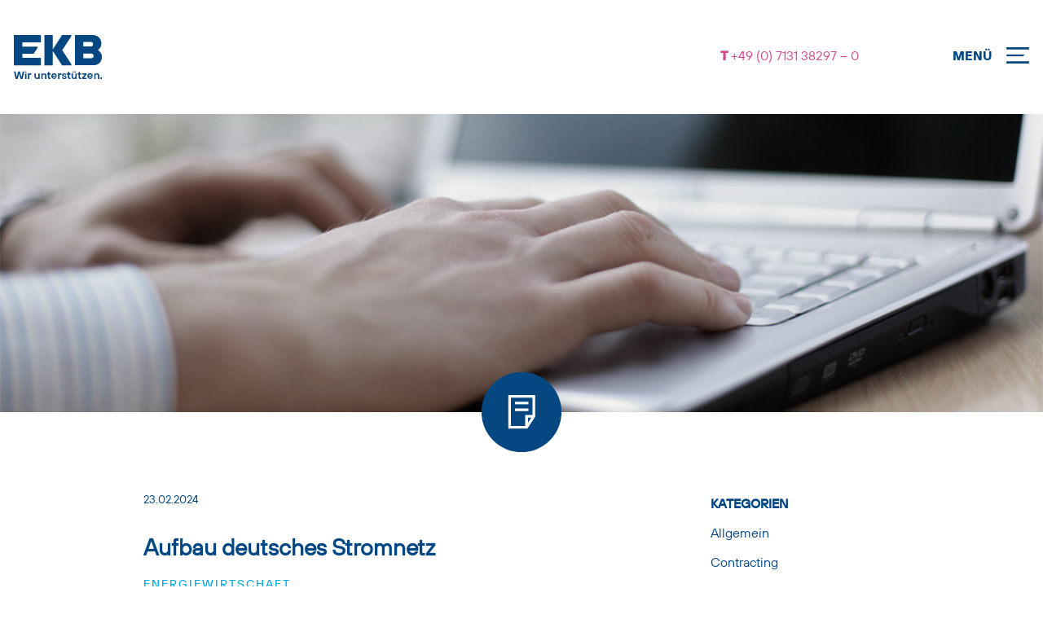

--- FILE ---
content_type: text/html; charset=UTF-8
request_url: https://ekb-energie.de/2024/02/23/aufbau-deutsches-stromnetz/
body_size: 10662
content:
<!DOCTYPE html>


<html lang="de" dir="ltr" class="no js">

<head>
    <!-- Created by 13-6 Design GmbH und Philipp Lindermeir // Webdesigner, UI/UX-Designer und WordPress-Entwickler -->

    <meta charset="UTF-8">
    <meta http-equiv="X-UA-Compatible" content="IE=edge,chrome=1">
    <meta http-equiv="cleartype" content="on">
    <meta name="handheldfriendly" content="true">
    <meta name="mobileoptimized" content="320">
    <meta name="viewport" content="width=device-width, maximum-scale=1.5, user-scalable=1.0">
    <meta name="apple-mobile-web-app-capable" content="yes">
    <meta name="apple-mobile-web-app-status-bar-style" content="black">
    <meta name="format-detection" content="telephone=no">
    
        <meta name='robots' content='index, follow, max-image-preview:large, max-snippet:-1, max-video-preview:-1' />

	<!-- This site is optimized with the Yoast SEO Premium plugin v24.6 (Yoast SEO v26.8) - https://yoast.com/product/yoast-seo-premium-wordpress/ -->
	<title>Aufbau deutsches Stromnetz - EKB GmbH</title>
	<meta name="description" content="Erfahren Sie, wie das deutsche Stromnetz aufgebaut ist und welche Funktionen die Netze im Einzelnen erfüllen." />
	<link rel="canonical" href="https://ekb-energie.de/2024/02/23/aufbau-deutsches-stromnetz/" />
	<meta property="og:locale" content="de_DE" />
	<meta property="og:type" content="article" />
	<meta property="og:title" content="Aufbau deutsches Stromnetz" />
	<meta property="og:description" content="Erfahren Sie, wie das deutsche Stromnetz aufgebaut ist und welche Funktionen die Netze im Einzelnen erfüllen." />
	<meta property="og:url" content="https://ekb-energie.de/2024/02/23/aufbau-deutsches-stromnetz/" />
	<meta property="og:site_name" content="EKB GmbH" />
	<meta property="article:published_time" content="2024-02-23T08:06:56+00:00" />
	<meta property="article:modified_time" content="2024-05-23T07:32:30+00:00" />
	<meta name="author" content="Julia Bauer" />
	<meta name="twitter:card" content="summary_large_image" />
	<meta name="twitter:label1" content="Verfasst von" />
	<meta name="twitter:data1" content="Julia Bauer" />
	<meta name="twitter:label2" content="Geschätzte Lesezeit" />
	<meta name="twitter:data2" content="1 Minute" />
	<script type="application/ld+json" class="yoast-schema-graph">{"@context":"https://schema.org","@graph":[{"@type":"Article","@id":"https://ekb-energie.de/2024/02/23/aufbau-deutsches-stromnetz/#article","isPartOf":{"@id":"https://ekb-energie.de/2024/02/23/aufbau-deutsches-stromnetz/"},"author":{"name":"Julia Bauer","@id":"https://ekb-energie.de/#/schema/person/081ba234facb4366af48220171e5fc94"},"headline":"Aufbau deutsches Stromnetz","datePublished":"2024-02-23T08:06:56+00:00","dateModified":"2024-05-23T07:32:30+00:00","mainEntityOfPage":{"@id":"https://ekb-energie.de/2024/02/23/aufbau-deutsches-stromnetz/"},"wordCount":283,"publisher":{"@id":"https://ekb-energie.de/#organization"},"articleSection":["Energiewirtschaft"],"inLanguage":"de"},{"@type":"WebPage","@id":"https://ekb-energie.de/2024/02/23/aufbau-deutsches-stromnetz/","url":"https://ekb-energie.de/2024/02/23/aufbau-deutsches-stromnetz/","name":"Aufbau deutsches Stromnetz - EKB GmbH","isPartOf":{"@id":"https://ekb-energie.de/#website"},"datePublished":"2024-02-23T08:06:56+00:00","dateModified":"2024-05-23T07:32:30+00:00","description":"Erfahren Sie, wie das deutsche Stromnetz aufgebaut ist und welche Funktionen die Netze im Einzelnen erfüllen.","breadcrumb":{"@id":"https://ekb-energie.de/2024/02/23/aufbau-deutsches-stromnetz/#breadcrumb"},"inLanguage":"de","potentialAction":[{"@type":"ReadAction","target":["https://ekb-energie.de/2024/02/23/aufbau-deutsches-stromnetz/"]}]},{"@type":"BreadcrumbList","@id":"https://ekb-energie.de/2024/02/23/aufbau-deutsches-stromnetz/#breadcrumb","itemListElement":[{"@type":"ListItem","position":1,"name":"Startseite","item":"https://ekb-energie.de/"},{"@type":"ListItem","position":2,"name":"Unser Blog","item":"https://ekb-energie.de/unser-blog/"},{"@type":"ListItem","position":3,"name":"Aufbau deutsches Stromnetz"}]},{"@type":"WebSite","@id":"https://ekb-energie.de/#website","url":"https://ekb-energie.de/","name":"EKB GmbH","description":"Ihr Partner für effizientes Energiemanagement","publisher":{"@id":"https://ekb-energie.de/#organization"},"potentialAction":[{"@type":"SearchAction","target":{"@type":"EntryPoint","urlTemplate":"https://ekb-energie.de/?s={search_term_string}"},"query-input":{"@type":"PropertyValueSpecification","valueRequired":true,"valueName":"search_term_string"}}],"inLanguage":"de"},{"@type":"Organization","@id":"https://ekb-energie.de/#organization","name":"EKB Energie","url":"https://ekb-energie.de/","logo":{"@type":"ImageObject","inLanguage":"de","@id":"https://ekb-energie.de/#/schema/logo/image/","url":"https://ekb-energie.de/wp-content/uploads/2020/05/ekb_favicon.png","contentUrl":"https://ekb-energie.de/wp-content/uploads/2020/05/ekb_favicon.png","width":512,"height":512,"caption":"EKB Energie"},"image":{"@id":"https://ekb-energie.de/#/schema/logo/image/"}},{"@type":"Person","@id":"https://ekb-energie.de/#/schema/person/081ba234facb4366af48220171e5fc94","name":"Julia Bauer","sameAs":["https://www.ekb-energie.de"],"url":"https://ekb-energie.de/author/wp_ekb_bauer/"}]}</script>
	<!-- / Yoast SEO Premium plugin. -->


<link rel='dns-prefetch' href='//www.googletagmanager.com' />
<link rel="alternate" title="oEmbed (JSON)" type="application/json+oembed" href="https://ekb-energie.de/wp-json/oembed/1.0/embed?url=https%3A%2F%2Fekb-energie.de%2F2024%2F02%2F23%2Faufbau-deutsches-stromnetz%2F" />
<link rel="alternate" title="oEmbed (XML)" type="text/xml+oembed" href="https://ekb-energie.de/wp-json/oembed/1.0/embed?url=https%3A%2F%2Fekb-energie.de%2F2024%2F02%2F23%2Faufbau-deutsches-stromnetz%2F&#038;format=xml" />
<style id='wp-img-auto-sizes-contain-inline-css' type='text/css'>
img:is([sizes=auto i],[sizes^="auto," i]){contain-intrinsic-size:3000px 1500px}
/*# sourceURL=wp-img-auto-sizes-contain-inline-css */
</style>
<style id='wp-emoji-styles-inline-css' type='text/css'>

	img.wp-smiley, img.emoji {
		display: inline !important;
		border: none !important;
		box-shadow: none !important;
		height: 1em !important;
		width: 1em !important;
		margin: 0 0.07em !important;
		vertical-align: -0.1em !important;
		background: none !important;
		padding: 0 !important;
	}
/*# sourceURL=wp-emoji-styles-inline-css */
</style>
<style id='wp-block-library-inline-css' type='text/css'>
:root{--wp-block-synced-color:#7a00df;--wp-block-synced-color--rgb:122,0,223;--wp-bound-block-color:var(--wp-block-synced-color);--wp-editor-canvas-background:#ddd;--wp-admin-theme-color:#007cba;--wp-admin-theme-color--rgb:0,124,186;--wp-admin-theme-color-darker-10:#006ba1;--wp-admin-theme-color-darker-10--rgb:0,107,160.5;--wp-admin-theme-color-darker-20:#005a87;--wp-admin-theme-color-darker-20--rgb:0,90,135;--wp-admin-border-width-focus:2px}@media (min-resolution:192dpi){:root{--wp-admin-border-width-focus:1.5px}}.wp-element-button{cursor:pointer}:root .has-very-light-gray-background-color{background-color:#eee}:root .has-very-dark-gray-background-color{background-color:#313131}:root .has-very-light-gray-color{color:#eee}:root .has-very-dark-gray-color{color:#313131}:root .has-vivid-green-cyan-to-vivid-cyan-blue-gradient-background{background:linear-gradient(135deg,#00d084,#0693e3)}:root .has-purple-crush-gradient-background{background:linear-gradient(135deg,#34e2e4,#4721fb 50%,#ab1dfe)}:root .has-hazy-dawn-gradient-background{background:linear-gradient(135deg,#faaca8,#dad0ec)}:root .has-subdued-olive-gradient-background{background:linear-gradient(135deg,#fafae1,#67a671)}:root .has-atomic-cream-gradient-background{background:linear-gradient(135deg,#fdd79a,#004a59)}:root .has-nightshade-gradient-background{background:linear-gradient(135deg,#330968,#31cdcf)}:root .has-midnight-gradient-background{background:linear-gradient(135deg,#020381,#2874fc)}:root{--wp--preset--font-size--normal:16px;--wp--preset--font-size--huge:42px}.has-regular-font-size{font-size:1em}.has-larger-font-size{font-size:2.625em}.has-normal-font-size{font-size:var(--wp--preset--font-size--normal)}.has-huge-font-size{font-size:var(--wp--preset--font-size--huge)}.has-text-align-center{text-align:center}.has-text-align-left{text-align:left}.has-text-align-right{text-align:right}.has-fit-text{white-space:nowrap!important}#end-resizable-editor-section{display:none}.aligncenter{clear:both}.items-justified-left{justify-content:flex-start}.items-justified-center{justify-content:center}.items-justified-right{justify-content:flex-end}.items-justified-space-between{justify-content:space-between}.screen-reader-text{border:0;clip-path:inset(50%);height:1px;margin:-1px;overflow:hidden;padding:0;position:absolute;width:1px;word-wrap:normal!important}.screen-reader-text:focus{background-color:#ddd;clip-path:none;color:#444;display:block;font-size:1em;height:auto;left:5px;line-height:normal;padding:15px 23px 14px;text-decoration:none;top:5px;width:auto;z-index:100000}html :where(.has-border-color){border-style:solid}html :where([style*=border-top-color]){border-top-style:solid}html :where([style*=border-right-color]){border-right-style:solid}html :where([style*=border-bottom-color]){border-bottom-style:solid}html :where([style*=border-left-color]){border-left-style:solid}html :where([style*=border-width]){border-style:solid}html :where([style*=border-top-width]){border-top-style:solid}html :where([style*=border-right-width]){border-right-style:solid}html :where([style*=border-bottom-width]){border-bottom-style:solid}html :where([style*=border-left-width]){border-left-style:solid}html :where(img[class*=wp-image-]){height:auto;max-width:100%}:where(figure){margin:0 0 1em}html :where(.is-position-sticky){--wp-admin--admin-bar--position-offset:var(--wp-admin--admin-bar--height,0px)}@media screen and (max-width:600px){html :where(.is-position-sticky){--wp-admin--admin-bar--position-offset:0px}}
/*wp_block_styles_on_demand_placeholder:6970eebba8ff1*/
/*# sourceURL=wp-block-library-inline-css */
</style>
<style id='classic-theme-styles-inline-css' type='text/css'>
/*! This file is auto-generated */
.wp-block-button__link{color:#fff;background-color:#32373c;border-radius:9999px;box-shadow:none;text-decoration:none;padding:calc(.667em + 2px) calc(1.333em + 2px);font-size:1.125em}.wp-block-file__button{background:#32373c;color:#fff;text-decoration:none}
/*# sourceURL=/wp-includes/css/classic-themes.min.css */
</style>
<link rel='stylesheet' id='style-css' href='https://ekb-energie.de/wp-content/themes/theme_ekb/style.css?ver=6.9' type='text/css' media='all' />
<link rel='stylesheet' id='slider-css' href='https://ekb-energie.de/wp-content/themes/theme_ekb/slider.css?ver=6.9' type='text/css' media='all' />
<link rel='stylesheet' id='landingpage-css' href='https://ekb-energie.de/wp-content/themes/theme_ekb/assets/css/landingpage.css?ver=6.9' type='text/css' media='all' />
<link rel='stylesheet' id='borlabs-cookie-custom-css' href='https://ekb-energie.de/wp-content/cache/borlabs-cookie/1/borlabs-cookie-1-de.css?ver=3.3.20-60' type='text/css' media='all' />
<script type="text/javascript" src="https://ekb-energie.de/wp-includes/js/jquery/jquery.min.js?ver=3.7.1" id="jquery-core-js"></script>
<script type="text/javascript" src="https://ekb-energie.de/wp-includes/js/jquery/jquery-migrate.min.js?ver=3.4.1" id="jquery-migrate-js"></script>
<script data-no-optimize="1" data-no-minify="1" data-cfasync="false" type="text/javascript" src="https://ekb-energie.de/wp-content/cache/borlabs-cookie/1/borlabs-cookie-config-de.json.js?ver=3.3.20-110" id="borlabs-cookie-config-js"></script>
<script data-no-optimize="1" data-no-minify="1" data-cfasync="false" type="text/javascript" src="https://ekb-energie.de/wp-content/plugins/borlabs-cookie/assets/javascript/borlabs-cookie-prioritize.min.js?ver=3.3.20" id="borlabs-cookie-prioritize-js"></script>

<!-- Google Tag (gtac.js) durch Site-Kit hinzugefügt -->
<!-- Von Site Kit hinzugefügtes Google-Analytics-Snippet -->
<script data-borlabs-cookie-script-blocker-id='google-analytics-four' type="text/template" data-borlabs-cookie-script-blocker-src="https://www.googletagmanager.com/gtag/js?id=G-HP5SFTXHBE" id="google_gtagjs-js"></script>
<script type="text/javascript" id="google_gtagjs-js-after">
/* <![CDATA[ */
window.dataLayer = window.dataLayer || [];function gtag(){dataLayer.push(arguments);}
gtag("set","linker",{"domains":["ekb-energie.de"]});
gtag("js", new Date());
gtag("set", "developer_id.dZTNiMT", true);
gtag("config", "G-HP5SFTXHBE");
//# sourceURL=google_gtagjs-js-after
/* ]]> */
</script>
<link rel="https://api.w.org/" href="https://ekb-energie.de/wp-json/" /><link rel="alternate" title="JSON" type="application/json" href="https://ekb-energie.de/wp-json/wp/v2/posts/4703" /><link rel="EditURI" type="application/rsd+xml" title="RSD" href="https://ekb-energie.de/xmlrpc.php?rsd" />
<meta name="generator" content="WordPress 6.9" />
<link rel='shortlink' href='https://ekb-energie.de/?p=4703' />
<meta name="generator" content="Site Kit by Google 1.168.0" /><script data-no-optimize="1" data-no-minify="1" data-cfasync="false" data-borlabs-cookie-script-blocker-ignore>
if ('0' === '1' && ('0' === '1' || '1' === '1')) {
    window['gtag_enable_tcf_support'] = true;
}
window.dataLayer = window.dataLayer || [];
if (typeof gtag !== 'function') {
    function gtag() {
        dataLayer.push(arguments);
    }
}
gtag('set', 'developer_id.dYjRjMm', true);
if ('0' === '1' || '1' === '1') {
    if (window.BorlabsCookieGoogleConsentModeDefaultSet !== true) {
        let getCookieValue = function (name) {
            return document.cookie.match('(^|;)\\s*' + name + '\\s*=\\s*([^;]+)')?.pop() || '';
        };
        let cookieValue = getCookieValue('borlabs-cookie-gcs');
        let consentsFromCookie = {};
        if (cookieValue !== '') {
            consentsFromCookie = JSON.parse(decodeURIComponent(cookieValue));
        }
        let defaultValues = {
            'ad_storage': 'denied',
            'ad_user_data': 'denied',
            'ad_personalization': 'denied',
            'analytics_storage': 'denied',
            'functionality_storage': 'denied',
            'personalization_storage': 'denied',
            'security_storage': 'denied',
            'wait_for_update': 500,
        };
        gtag('consent', 'default', { ...defaultValues, ...consentsFromCookie });
    }
    window.BorlabsCookieGoogleConsentModeDefaultSet = true;
    let borlabsCookieConsentChangeHandler = function () {
        window.dataLayer = window.dataLayer || [];
        if (typeof gtag !== 'function') { function gtag(){dataLayer.push(arguments);} }

        let getCookieValue = function (name) {
            return document.cookie.match('(^|;)\\s*' + name + '\\s*=\\s*([^;]+)')?.pop() || '';
        };
        let cookieValue = getCookieValue('borlabs-cookie-gcs');
        let consentsFromCookie = {};
        if (cookieValue !== '') {
            consentsFromCookie = JSON.parse(decodeURIComponent(cookieValue));
        }

        consentsFromCookie.analytics_storage = BorlabsCookie.Consents.hasConsent('google-analytics-four') ? 'granted' : 'denied';

        BorlabsCookie.CookieLibrary.setCookie(
            'borlabs-cookie-gcs',
            JSON.stringify(consentsFromCookie),
            BorlabsCookie.Settings.automaticCookieDomainAndPath.value ? '' : BorlabsCookie.Settings.cookieDomain.value,
            BorlabsCookie.Settings.cookiePath.value,
            BorlabsCookie.Cookie.getPluginCookie().expires,
            BorlabsCookie.Settings.cookieSecure.value,
            BorlabsCookie.Settings.cookieSameSite.value
        );
    }
    document.addEventListener('borlabs-cookie-consent-saved', borlabsCookieConsentChangeHandler);
    document.addEventListener('borlabs-cookie-handle-unblock', borlabsCookieConsentChangeHandler);
}
if ('0' === '1') {
    document.addEventListener('borlabs-cookie-after-init', function () {
		window.BorlabsCookie.Unblock.unblockScriptBlockerId('google-analytics-four');
	});
}
</script><link rel="icon" href="https://ekb-energie.de/wp-content/uploads/2020/05/cropped-ekb_favicon-32x32.png" sizes="32x32" />
<link rel="icon" href="https://ekb-energie.de/wp-content/uploads/2020/05/cropped-ekb_favicon-192x192.png" sizes="192x192" />
<link rel="apple-touch-icon" href="https://ekb-energie.de/wp-content/uploads/2020/05/cropped-ekb_favicon-180x180.png" />
<meta name="msapplication-TileImage" content="https://ekb-energie.de/wp-content/uploads/2020/05/cropped-ekb_favicon-270x270.png" />
</head>

<body class="wp-singular post-template-default single single-post postid-4703 single-format-standard wp-theme-theme_ekb">
    <!-- START OVERLAY -->
    <div class="overlay overlay-layer">
        <div class="overlay-background"></div>
        <div class="overlay-badge"></div>
        <div class="menu-overlay">
            <div class="menu-overlay--header">
                <header>
                    <a href="/" title="EKB GmbH" class="overlay-header--logo"></a>
                    <div class="overlay-header--phone"><strong>T</strong><a href="tel:+497131382970"> +49 (0) 7131 38297 – 0</a></div>
                    <!--<div class="overlay-header--link"><a href="https://mycasavi.com/app/login" target="_blank" title="Casavi">Login</a></div>-->
                    <div class="overlay-header--menu">
                        <div class="overlay-header--close">
                            <div class="overlay-header--text">Schliessen</div>
                            <div class="menu-item--close"></div>
                        </div>
                    </div>
                </header>
            </div>
            <div class="menu-overlay-content">

                <div class="menu-overlay-menu-links-container"><ul id="menu-overlay-menu-links" class="menu-container"><li id="menu-item-355" class="menu-item menu-item-type-post_type menu-item-object-page menu-item-355"><a href="https://ekb-energie.de/leistungen/">Leistungen</a></li>
<li id="menu-item-499" class="menu-item menu-item-type-post_type menu-item-object-page menu-item-499"><a href="https://ekb-energie.de/ihre-vorteile/">Ihre Vorteile</a></li>
<li id="menu-item-243" class="menu-item menu-item-type-post_type menu-item-object-page menu-item-243"><a href="https://ekb-energie.de/veranstaltungen/">Veranstaltungen</a></li>
<li id="menu-item-500" class="menu-item menu-item-type-post_type menu-item-object-page menu-item-500"><a href="https://ekb-energie.de/kooperationen/">Kooperationen</a></li>
<li id="menu-item-4517" class="menu-item menu-item-type-post_type menu-item-object-page menu-item-4517"><a href="https://ekb-energie.de/karriere/">Karriere</a></li>
</ul></div>
                <div class="menu-overlay-menu-rechts-container"><ul id="menu-overlay-menu-rechts" class="menu-container"><li id="menu-item-502" class="menu-item menu-item-type-post_type menu-item-object-page menu-item-502"><a href="https://ekb-energie.de/soziale-projekte/">Soziale Projekte</a></li>
<li id="menu-item-311" class="menu-item menu-item-type-post_type menu-item-object-page current_page_parent menu-item-311"><a href="https://ekb-energie.de/unser-blog/">Blog</a></li>
<li id="menu-item-3378" class="menu-item menu-item-type-post_type menu-item-object-page menu-item-3378"><a href="https://ekb-energie.de/faq/">FAQ</a></li>
<li id="menu-item-501" class="menu-item menu-item-type-post_type menu-item-object-page menu-item-501"><a href="https://ekb-energie.de/kontakt/">Kontakt</a></li>
</ul></div>
            </div>
        </div>
    </div>
    <!-- END OVERLAY -->
    <!-- START WEBSEITE -->
    <div class="page-wrapper">
        <header class="page-header header-active">
            <div class="page-header--inner header-active--inner">
                <div>
                    <a href="/" title="EKB GmbH" class="page-header--logo"></a>
                    <div class="page-header--phone">
                        <strong>T</strong><a href="tel:+497131382970"> +49 (0) 7131 38297 – 0</a></div>
                    <!--<div class="page-header--link"><a href="https://mycasavi.com/app/login" target="_blank" title="Casavi">Login</a></div>-->
                    <div class="page-header--menu">
                        <div class="header-menu--item">
                            <div class="header-menu--text">Menü</div>
                            <div class="menu-item--open"></div>
                        </div>
                    </div>
                </div>
            </div>
        </header>

<main class="page-main">
    <section class="component-content--head">
        <div class="content-single--image">
            <img src="https://ekb-energie.de/wp-content/themes/theme_ekb/wp-mediathek/ekb_energie_unserblog.jpg" alt="EKB Energie - Blog">
        </div>
        <div class="content-head--badge">
            <img src="https://ekb-energie.de/wp-content/themes/theme_ekb/images/icons/icon_blog.svg">
        </div>
    </section>
    <section class="component-content--body">
        <div class="container-main">
            <div class="container-main--article">
                
                <article class="article-post">
                    <div class="article-post--date">
                        <date>23.02.2024</date>
                    </div>
                    <div class="article-post--title">
                        <h2>Aufbau deutsches Stromnetz</h2>
                    </div>
                    <div class="article-post--categories">
                        <ul>
                            <li><a href="#"><a href="https://ekb-energie.de/category/energiewirtschaft/" rel="category tag">Energiewirtschaft</a></a></li>
                        </ul>
                    </div>
                    <div class="article-post--wysiwyg">
                        <p><p>Insgesamt umfasst das deutsche Stromnetz über 1,8 Mio. km. Eine Strecke, die mehr als 46 Mal um die Erde reicht! Erfahren Sie, wie das deutsche Stromnetz aufgebaut ist und welche Funktionen die verschiedenen Netze erfüllen.</p>

<span id="more-4703"></span>

<p><h3><strong>Übertragungsnetz </strong></h3></p>

<p>Die <strong>“Strom-Autobahnen”</strong> transportieren Drehstrom von Großkraftwerken / Offshore Windparks über große Distanzen hinweg - auch grenzüberschreitend. Das deutsche Höchstspannungsnetz (ca. 37.000 km, 220 kV oder 380 kV) ist über Kuppelleitungen mit den Stromnetzen unserer Nachbarländer verbunden.</p>

<p>Zu den vier <strong>Übertragungsnetzbetreibern</strong> gehören TransnetBW, Amprion, 50Hertz Transmission und TenneT. Sie sind für den Betrieb, die Instandhaltung und den Ausbau der Höchstspannungsnetze zuständig und werden wiederum von der <strong>Bundesnetzagentur</strong> beaufsichtigt.</p>

<p><h3><strong>Verteilernetze </strong></h3></p>

<p>Die <strong>“Strom-Landstraßen” </strong>sind in Hoch-, Mittel- und Niederspannung unterteilt und regeln die regionale Umverteilung zu den Endverbrauchern:</p>
<ul>
 	<li>→ Das <strong>Hochspannungsnetz</strong> (60 kV bis 220 kV, ca. 94.000 km) bringt den Strom zu Ballungszentren oder großen Industriebetrieben.</li>
 	<li>→ Das <strong>Mittelspannungsnetz</strong> (6 kV bis 60 kV, ca. 520.000 km) übernimmt die Versorgung regionaler Transformatorenstationen oder größerer Einrichtungen z. B. Krankenhäuser und Fabriken.</li>
 	<li>→ Das <strong>Niederspannungsnetz</strong> (230 V oder 400 V, ca. 1.190.000 km) versorgt u. a. private Haushalte, Gewerbe,- oder kleine Industriebetriebe.</li>
</ul>

<p>Insgesamt gibt es 866 regionale und kommunale Netzbetreiber. In ihrem jeweiligen Gebiet sind sie für den Betrieb, Erhalt und Ausbau der Verteilernetze verantwortlich.</p>

<p>Für den reibungslosen Stromtransport über verschiedene Netze hinweg werden Transformatoren benötigt. In sogenannten Umspannwerken passen sie die Spannung für den Weitertransport in einem anderen Netz an.</p>

<p><h3><strong>Energiewende und Stromnetz: Intelligent, leistungsfähig, flexibel</strong></h3></p>

<p>Im Zuge der Energiewende muss das Stromnetz an die neue Erzeugungslandschaft mit erneuerbaren Energien angepasst werden.</p>

<p>Die Netzbetreiber prognostizieren bis 2030 mit Investitionen in das Übertragungsnetz (Onshore und Offshore) von ca. 50 Milliarden Euro.</p>

<p>Quellen:</p>
<p><a href="https://www.bmwk.de/Redaktion/DE/Dossier/netze-und-netzausbau.html" target="_blank" rel="noopener">Bundesministerium für Wirtschaft und Energie</a></p>
<p><a href="https://de.statista.com/statistik/daten/studie/152937/umfrage/anzahl-der-stromnetzbetreiber-in-deutschland-seit-2006/" target="_blank" rel="noopener">Statista</a></p></p>
                    </div>

                </article>
                
                <div class="article-post--readmore">
                    <a href="/unser-blog" class="more-link">zurück zur Blogseite</a>
                </div>
            </div>
            <div class="container-main--sidebar">

                <div class="sidebar-widget"><h3>Kategorien</h3>
			<ul>
					<li class="cat-item cat-item-1"><a href="https://ekb-energie.de/category/allgemein/">Allgemein</a>
</li>
	<li class="cat-item cat-item-30"><a href="https://ekb-energie.de/category/contracting/">Contracting</a>
</li>
	<li class="cat-item cat-item-41"><a href="https://ekb-energie.de/category/e-mobility-loesungen/">E-Mobility-Lösungen</a>
</li>
	<li class="cat-item cat-item-27"><a href="https://ekb-energie.de/category/ekb/">EKB</a>
</li>
	<li class="cat-item cat-item-31"><a href="https://ekb-energie.de/category/energie-news/">Energie News</a>
</li>
	<li class="cat-item cat-item-29"><a href="https://ekb-energie.de/category/energiebeschaffung/">Energiebeschaffung</a>
</li>
	<li class="cat-item cat-item-28"><a href="https://ekb-energie.de/category/energiewirtschaft/">Energiewirtschaft</a>
</li>
	<li class="cat-item cat-item-35"><a href="https://ekb-energie.de/category/fernwaerme/">Fernwärme</a>
</li>
			</ul>

			</div><div class="sidebar-widget"><h3>Archiv</h3>
			<ul>
					<li><a href='https://ekb-energie.de/2025/04/'>April 2025</a></li>
	<li><a href='https://ekb-energie.de/2025/01/'>Januar 2025</a></li>
	<li><a href='https://ekb-energie.de/2024/10/'>Oktober 2024</a></li>
	<li><a href='https://ekb-energie.de/2024/09/'>September 2024</a></li>
	<li><a href='https://ekb-energie.de/2024/08/'>August 2024</a></li>
	<li><a href='https://ekb-energie.de/2024/07/'>Juli 2024</a></li>
	<li><a href='https://ekb-energie.de/2024/06/'>Juni 2024</a></li>
	<li><a href='https://ekb-energie.de/2024/04/'>April 2024</a></li>
	<li><a href='https://ekb-energie.de/2024/03/'>März 2024</a></li>
	<li><a href='https://ekb-energie.de/2024/02/'>Februar 2024</a></li>
	<li><a href='https://ekb-energie.de/2024/01/'>Januar 2024</a></li>
	<li><a href='https://ekb-energie.de/2023/12/'>Dezember 2023</a></li>
	<li><a href='https://ekb-energie.de/2023/11/'>November 2023</a></li>
	<li><a href='https://ekb-energie.de/2023/10/'>Oktober 2023</a></li>
	<li><a href='https://ekb-energie.de/2023/09/'>September 2023</a></li>
	<li><a href='https://ekb-energie.de/2023/08/'>August 2023</a></li>
	<li><a href='https://ekb-energie.de/2023/06/'>Juni 2023</a></li>
	<li><a href='https://ekb-energie.de/2023/05/'>Mai 2023</a></li>
	<li><a href='https://ekb-energie.de/2023/04/'>April 2023</a></li>
	<li><a href='https://ekb-energie.de/2023/03/'>März 2023</a></li>
	<li><a href='https://ekb-energie.de/2023/02/'>Februar 2023</a></li>
	<li><a href='https://ekb-energie.de/2023/01/'>Januar 2023</a></li>
	<li><a href='https://ekb-energie.de/2022/12/'>Dezember 2022</a></li>
	<li><a href='https://ekb-energie.de/2022/11/'>November 2022</a></li>
	<li><a href='https://ekb-energie.de/2022/10/'>Oktober 2022</a></li>
	<li><a href='https://ekb-energie.de/2022/09/'>September 2022</a></li>
	<li><a href='https://ekb-energie.de/2022/08/'>August 2022</a></li>
	<li><a href='https://ekb-energie.de/2022/07/'>Juli 2022</a></li>
	<li><a href='https://ekb-energie.de/2022/06/'>Juni 2022</a></li>
	<li><a href='https://ekb-energie.de/2022/05/'>Mai 2022</a></li>
	<li><a href='https://ekb-energie.de/2022/04/'>April 2022</a></li>
	<li><a href='https://ekb-energie.de/2022/03/'>März 2022</a></li>
	<li><a href='https://ekb-energie.de/2022/02/'>Februar 2022</a></li>
	<li><a href='https://ekb-energie.de/2022/01/'>Januar 2022</a></li>
	<li><a href='https://ekb-energie.de/2021/11/'>November 2021</a></li>
	<li><a href='https://ekb-energie.de/2021/10/'>Oktober 2021</a></li>
	<li><a href='https://ekb-energie.de/2021/09/'>September 2021</a></li>
	<li><a href='https://ekb-energie.de/2021/08/'>August 2021</a></li>
	<li><a href='https://ekb-energie.de/2021/07/'>Juli 2021</a></li>
	<li><a href='https://ekb-energie.de/2021/06/'>Juni 2021</a></li>
	<li><a href='https://ekb-energie.de/2021/05/'>Mai 2021</a></li>
	<li><a href='https://ekb-energie.de/2021/04/'>April 2021</a></li>
	<li><a href='https://ekb-energie.de/2021/03/'>März 2021</a></li>
	<li><a href='https://ekb-energie.de/2021/02/'>Februar 2021</a></li>
	<li><a href='https://ekb-energie.de/2021/01/'>Januar 2021</a></li>
	<li><a href='https://ekb-energie.de/2020/12/'>Dezember 2020</a></li>
	<li><a href='https://ekb-energie.de/2020/11/'>November 2020</a></li>
	<li><a href='https://ekb-energie.de/2020/10/'>Oktober 2020</a></li>
	<li><a href='https://ekb-energie.de/2020/08/'>August 2020</a></li>
	<li><a href='https://ekb-energie.de/2020/01/'>Januar 2020</a></li>
	<li><a href='https://ekb-energie.de/2017/09/'>September 2017</a></li>
			</ul>

			</div>
            </div>
        </div>
    </section>
</main>

<div class="sidebar-container">
    <div class="sidebar-container--inner">
        <div class="animation">
            <video src="https://ekb-energie.de/wp-content/themes/theme_ekb/animation/ekb_animation.mp4" poster="https://ekb-energie.de/wp-content/themes/theme_ekb/animation/ekb_siegel.svg" autoplay="true" loop="" playsinline="" muted="" preload="auto" type="video/mp4"></video>
        </div>
    </div>
</div>
<footer class="page-footer" >
<div class="page-footer--inner">
<div>
                                        <div class="page-footer--logo" style="background-image:url('https://ekb-energie.de/wp-content/uploads/2023/10/ekb_claim.svg');background-repeat:no-repeat;display:block;"></div>
                                        <ul id="menu-footermenue" class="page-footer--menu"><li id="menu-item-54" class="menu-item menu-item-type-post_type menu-item-object-page menu-item-54"><a href="https://ekb-energie.de/impressum/">Impressum</a></li>
<li id="menu-item-53" class="menu-item menu-item-type-post_type menu-item-object-page menu-item-53"><a href="https://ekb-energie.de/datenschutz/">Datenschutz</a></li>
</ul>                    <div class="page-footer--widget">
                        <ul role="list" class="website-links" aria-label="social links">
                                                                                                <li><a aria-label="linkedin" href="https://www.linkedin.com/company/ekb-gmbh" target="_blank" style="background-image:url('https://ekb-energie.de/wp-content/uploads/2023/10/linkedin.svg');background-repeat:no-repeat;background-position:50% 50%;"></a></li>                        
                                                                        </ul>
                    </div>
                    <div class="page-footer--widget">
                        <ul role="list">
                                                        <li><span>EKB GmbH</span></li>
                                                                                    <li>Wollhausstr. 111</li>
                                                                                    <li>D-74074 Heilbronn</li>
                                                    </ul>
                    </div>
                    <div class="page-footer--widget">
                        <ul role="list">
                                                        <li>
                                                        <strong>T</strong>+49 (0) 7131 38297-0                                                        </li>
                                                                                    <li>
                                                        <strong>F</strong>+49 (0) 7131 38297-99                                                        </li>
                                                                                    <li>
                                                        <strong>E</strong>info@ekb-energie.de                                                        </li>
                                                    </ul>
                    </div>
</div>
</div>
</footer>
</div>
        <!-- END WEBSEITE -->
        <!-- START JS ELEMENTE-->
        <script src="https://ekb-energie.de/wp-content/themes/theme_ekb/assets/js/classie.js"></script>
        <script src="https://ekb-energie.de/wp-content/themes/theme_ekb/assets/js/cbpAnimatedHeader.min.js"></script>
        <script src="https://ekb-energie.de/wp-content/themes/theme_ekb/assets/js/script.js"></script>
        <!-- JS/JQUERY - ANIMATION -->
        <script src="https://ekb-energie.de/wp-content/themes/theme_ekb/assets/js/wow.min.js"></script>
        <script>
            wow = new WOW(

                {
                    boxClass: 'animate',
                    animateClass: 'animated',
                    offset: 0,
                    mobile: true,
                    live: true
                }

            )
            wow.init();

        </script>

        <script>
            const counters = document.querySelectorAll('.counter');
            const speed = 1000;

            counters.forEach(counter => {
                const updateCount = () => {
                    const target = +counter.getAttribute('data-target');
                    const count = +counter.innerText;
                    const inc = target / speed;

                    if (count < target) {
                        counter.innerText = Math.ceil(count + inc);
                        setTimeout(updateCount, 25);
                    } else {
                        counter.innerText = target;
                    }
                };

                updateCount();
            });

        </script>
        
    
        <script src="https://ekb-energie.de/wp-content/themes/theme_ekb/assets/js/jquery-3.7.1.min.js"></script>
        <script>
            $('a[href^="#"]').on('click', function(e) {
                e.preventDefault();
                var target = this.hash;
                var $target = $(target);
                $('html, body').stop().animate({
                    'scrollTop': $target.offset().top
                }, 800, 'swing', function() {
                    window.location.hash = target;
                });
            });

        </script>
        <script type="speculationrules">
{"prefetch":[{"source":"document","where":{"and":[{"href_matches":"/*"},{"not":{"href_matches":["/wp-*.php","/wp-admin/*","/wp-content/uploads/*","/wp-content/*","/wp-content/plugins/*","/wp-content/themes/theme_ekb/*","/*\\?(.+)"]}},{"not":{"selector_matches":"a[rel~=\"nofollow\"]"}},{"not":{"selector_matches":".no-prefetch, .no-prefetch a"}}]},"eagerness":"conservative"}]}
</script>
<script type="importmap" id="wp-importmap">
{"imports":{"borlabs-cookie-core":"https://ekb-energie.de/wp-content/plugins/borlabs-cookie/assets/javascript/borlabs-cookie.min.js?ver=3.3.20"}}
</script>
<script type="module" src="https://ekb-energie.de/wp-content/plugins/borlabs-cookie/assets/javascript/borlabs-cookie.min.js?ver=3.3.20" id="borlabs-cookie-core-js-module" data-cfasync="false" data-no-minify="1" data-no-optimize="1"></script>
<script type="module" src="https://ekb-energie.de/wp-content/plugins/borlabs-cookie/assets/javascript/borlabs-cookie-legacy-backward-compatibility.min.js?ver=3.3.20" id="borlabs-cookie-legacy-backward-compatibility-js-module"></script>
<!--googleoff: all--><div data-nosnippet data-borlabs-cookie-consent-required='true' id='BorlabsCookieBox'></div><div id='BorlabsCookieWidget' class='brlbs-cmpnt-container'></div><!--googleon: all--><script type="text/javascript" src="https://ekb-energie.de/wp-content/themes/theme_ekb/assets/js/overlay.js" id="overlay-js"></script>
<script type="text/javascript" src="https://ekb-energie.de/wp-content/themes/theme_ekb/assets/js/overlay-fullscreen.js" id="overlay fullscreen-js"></script>
<script type="text/javascript" src="https://ekb-energie.de/wp-content/themes/theme_ekb/assets/js/flickity.pkgd.min.js" id="flickity-js"></script>
<script id="wp-emoji-settings" type="application/json">
{"baseUrl":"https://s.w.org/images/core/emoji/17.0.2/72x72/","ext":".png","svgUrl":"https://s.w.org/images/core/emoji/17.0.2/svg/","svgExt":".svg","source":{"concatemoji":"https://ekb-energie.de/wp-includes/js/wp-emoji-release.min.js?ver=6.9"}}
</script>
<script type="module">
/* <![CDATA[ */
/*! This file is auto-generated */
const a=JSON.parse(document.getElementById("wp-emoji-settings").textContent),o=(window._wpemojiSettings=a,"wpEmojiSettingsSupports"),s=["flag","emoji"];function i(e){try{var t={supportTests:e,timestamp:(new Date).valueOf()};sessionStorage.setItem(o,JSON.stringify(t))}catch(e){}}function c(e,t,n){e.clearRect(0,0,e.canvas.width,e.canvas.height),e.fillText(t,0,0);t=new Uint32Array(e.getImageData(0,0,e.canvas.width,e.canvas.height).data);e.clearRect(0,0,e.canvas.width,e.canvas.height),e.fillText(n,0,0);const a=new Uint32Array(e.getImageData(0,0,e.canvas.width,e.canvas.height).data);return t.every((e,t)=>e===a[t])}function p(e,t){e.clearRect(0,0,e.canvas.width,e.canvas.height),e.fillText(t,0,0);var n=e.getImageData(16,16,1,1);for(let e=0;e<n.data.length;e++)if(0!==n.data[e])return!1;return!0}function u(e,t,n,a){switch(t){case"flag":return n(e,"\ud83c\udff3\ufe0f\u200d\u26a7\ufe0f","\ud83c\udff3\ufe0f\u200b\u26a7\ufe0f")?!1:!n(e,"\ud83c\udde8\ud83c\uddf6","\ud83c\udde8\u200b\ud83c\uddf6")&&!n(e,"\ud83c\udff4\udb40\udc67\udb40\udc62\udb40\udc65\udb40\udc6e\udb40\udc67\udb40\udc7f","\ud83c\udff4\u200b\udb40\udc67\u200b\udb40\udc62\u200b\udb40\udc65\u200b\udb40\udc6e\u200b\udb40\udc67\u200b\udb40\udc7f");case"emoji":return!a(e,"\ud83e\u1fac8")}return!1}function f(e,t,n,a){let r;const o=(r="undefined"!=typeof WorkerGlobalScope&&self instanceof WorkerGlobalScope?new OffscreenCanvas(300,150):document.createElement("canvas")).getContext("2d",{willReadFrequently:!0}),s=(o.textBaseline="top",o.font="600 32px Arial",{});return e.forEach(e=>{s[e]=t(o,e,n,a)}),s}function r(e){var t=document.createElement("script");t.src=e,t.defer=!0,document.head.appendChild(t)}a.supports={everything:!0,everythingExceptFlag:!0},new Promise(t=>{let n=function(){try{var e=JSON.parse(sessionStorage.getItem(o));if("object"==typeof e&&"number"==typeof e.timestamp&&(new Date).valueOf()<e.timestamp+604800&&"object"==typeof e.supportTests)return e.supportTests}catch(e){}return null}();if(!n){if("undefined"!=typeof Worker&&"undefined"!=typeof OffscreenCanvas&&"undefined"!=typeof URL&&URL.createObjectURL&&"undefined"!=typeof Blob)try{var e="postMessage("+f.toString()+"("+[JSON.stringify(s),u.toString(),c.toString(),p.toString()].join(",")+"));",a=new Blob([e],{type:"text/javascript"});const r=new Worker(URL.createObjectURL(a),{name:"wpTestEmojiSupports"});return void(r.onmessage=e=>{i(n=e.data),r.terminate(),t(n)})}catch(e){}i(n=f(s,u,c,p))}t(n)}).then(e=>{for(const n in e)a.supports[n]=e[n],a.supports.everything=a.supports.everything&&a.supports[n],"flag"!==n&&(a.supports.everythingExceptFlag=a.supports.everythingExceptFlag&&a.supports[n]);var t;a.supports.everythingExceptFlag=a.supports.everythingExceptFlag&&!a.supports.flag,a.supports.everything||((t=a.source||{}).concatemoji?r(t.concatemoji):t.wpemoji&&t.twemoji&&(r(t.twemoji),r(t.wpemoji)))});
//# sourceURL=https://ekb-energie.de/wp-includes/js/wp-emoji-loader.min.js
/* ]]> */
</script>
<template id="brlbs-cmpnt-cb-template-wpforms-recaptcha">
 <div class="brlbs-cmpnt-container brlbs-cmpnt-content-blocker brlbs-cmpnt-with-individual-styles" data-borlabs-cookie-content-blocker-id="wpforms-recaptcha" data-borlabs-cookie-content=""><div class="brlbs-cmpnt-cb-preset-b brlbs-cmpnt-cb-wpforms-recaptcha"> <div class="brlbs-cmpnt-cb-thumbnail" style="background-image: url('https://ekb-energie.de/wp-content/uploads/borlabs-cookie/1/bct-google-recaptcha-main.png')"></div> <div class="brlbs-cmpnt-cb-main"> <div class="brlbs-cmpnt-cb-content"> <p class="brlbs-cmpnt-cb-description">Sie müssen den Inhalt von <strong>reCAPTCHA</strong> laden, um das Formular abzuschicken. Bitte beachten Sie, dass dabei Daten mit Drittanbietern ausgetauscht werden.</p> <a class="brlbs-cmpnt-cb-provider-toggle" href="#" data-borlabs-cookie-show-provider-information role="button">Mehr Informationen</a> </div> <div class="brlbs-cmpnt-cb-buttons"> <a class="brlbs-cmpnt-cb-btn" href="#" data-borlabs-cookie-unblock role="button">Inhalt entsperren</a> <a class="brlbs-cmpnt-cb-btn" href="#" data-borlabs-cookie-accept-service role="button" style="display: inherit">Erforderlichen Service akzeptieren und Inhalte entsperren</a> </div> </div> </div></div>
</template>
<script>
(function() {
        const template = document.querySelector("#brlbs-cmpnt-cb-template-wpforms-recaptcha");
        const divsToInsertBlocker = document.querySelectorAll('.wpforms-is-recaptcha');
        for (const div of divsToInsertBlocker) {
            const blocked = template.content.cloneNode(true).querySelector('.brlbs-cmpnt-container');
            div.appendChild(blocked);
        }
})()
</script>
        </body>

        </html>


--- FILE ---
content_type: text/css; charset=utf-8
request_url: https://ekb-energie.de/wp-content/themes/theme_ekb/style.css?ver=6.9
body_size: 18874
content:
@charset "UTF-8";

/************************************************************************************
*
* Theme Name: 		WP Theme für EKB Energie
* Theme URI:		https://www.ekb-energie.de
* Description: 		Webseite mit WordPress
* Author:			EKB Energie GmbH
* Author URI:		https://www.ekb-energie.de
* Version:			1.0
* License:          13-6 GmbH
* License URI:      https://13-6.de
*
************************************************************************************/

/************************************************************************************
*
* WEBFONTS
*
************************************************************************************/

/* @import must be at top of file, otherwise CSS will not work */


@font-face {
    font-family: 'TTHoves-Bold';
    src: url('./webfonts/3B1D6F_2_0.eot');
    src: url('./webfonts/3B1D6F_2_0.eot?#iefix') format('embedded-opentype'), url('./webfonts/3B1D6F_2_0.woff2') format('woff2'), url('./webfonts/3B1D6F_2_0.woff') format('woff'), url('./webfonts/3B1D6F_2_0.ttf') format('truetype');
    font-display: block;
}


@font-face {
    font-family: 'TTHoves-Regular';
    src: url('./webfonts/3B1D6F_8_0.eot');
    src: url('./webfonts/3B1D6F_8_0.eot?#iefix') format('embedded-opentype'), url('./webfonts/3B1D6F_8_0.woff2') format('woff2'), url('./webfonts/3B1D6F_8_0.woff') format('woff'), url('./webfonts/3B1D6F_8_0.ttf') format('truetype');
    font-display: block;
}


@font-face {
    font-family: 'TTHoves-Medium';
    src: url('./webfonts/3B1D6F_13_0.eot');
    src: url('./webfonts/3B1D6F_13_0.eot?#iefix') format('embedded-opentype'), url('./webfonts/3B1D6F_13_0.woff2') format('woff2'), url('./webfonts/3B1D6F_13_0.woff') format('woff'), url('./webfonts/3B1D6F_13_0.ttf') format('truetype');
    font-display: block;
}

/************************************************************************************
*
* RESET
*
************************************************************************************/

* {
    list-style: none outside none;
    border: none;
    margin: 0;
    padding: 0;
    outline: none;
    text-decoration: none;
    -webkit-box-sizing: border-box;
    box-sizing: border-box;
}

form,
fieldset {
    margin: 0;
    padding: 0;
    border: none;
}

button::-moz-focus-inner,
input::-moz-focus-inner {
    border: 0;
    padding: 0
}

input[type="button"],
input[type="reset"],
input[type="file"],
input[type="submit"] {
    -webkit-appearance: none;
    border-radius: 0;
    cursor: pointer;
    background: none;
    color: #03ACE5 !important
}

input[type="text"],
input[type="tel"],
input[type="email"],
input[type="url"],
input[type="password"],
input[type="search"],
textarea {
    -webkit-appearance: none;
    border-radius: 0;
    color: inherit;
    font-family: inherit;
    margin: 0;
    color: #03ACE5 !important
}

button,
html input[type=button],
input[type=reset],
input[type=submit] {
    -webkit-appearance: button;
    cursor: pointer
}

article,
aside,
figcaption,
figure,
footer,
header,
main,
nav,
section {
    display: block
}

html,
body {
    position: relative;
    height: 100%
}

html {
    font-family: sans-serif;
    font-family: 'TTHoves-Regular';
    font-weight: 300;
    font-style: normal;
    -webkit-text-size-adjust: 100%;
    -moz-text-size-adjust: 100%;
    -ms-text-size-adjust: 100%;
    text-size-adjust: 100%;
    vertical-align: baseline;
    text-rendering: optimizeLegibility;
    -webkit-font-smoothing: antialiased;
    -moz-osx-font-smoothing: grayscale;
    -webkit-font-kerning: auto;
    font-kerning: auto;
    -webkit-font-feature-settings: normal;
    font-feature-settings: normal;
    -webkit-font-feature-settings: 'kern'1;
    font-feature-settings: 'kern'1;
    -webkit-font-kerning: normal;
    font-kerning: normal;
    -webkit-font-variant-ligatures: none;
    font-variant-ligatures: none;
    font-display: block;
    -moz-osx-font-smoothing: grayscale;
    -webkit-overflow-scrolling: touch;
    -webkit-transition: all ease-in-out .25s;
    transition: all ease-in-out .25s;
}

body {
    font-family: 'TTHoves-Regular';
    font-weight: normal;
    font-style: normal;
    font-size: 100%;
    font-size: 18px/1.5;
    color: #fff;
    background: #fff;
    overflow-x: hidden;
    font-display: block;
}

*:before,
*:after {
    -o-box-sizing: border-box;
    -webkit-box-sizing: border-box;
    box-sizing: border-box
}

*::before {
    -webkit-box-sizing: border-box;
    box-sizing: border-box
}

.clearfix:before,
.clearfix:after {
    content: "";
    display: table
}

.clearfix:after {
    clear: both
}

.clearfix {
    zoom: 1
}

svg:not(:root) {
    overflow: hidden
}

audio,
canvas,
progress,
video {
    display: inline-block;
    vertical-align: baseline
}

audio:not([controls]) {
    display: none;
    height: 0
}

figure {
    display: block;
    margin: 0
}

hr {
    -webkit-box-sizing: content-box;
    box-sizing: content-box;
    height: 0
}

pre {
    overflow: auto
}


abbr[title] {
    border-bottom: 1px dotted
}

b,
strong {
    font-family: 'TTHoves-Bold';
}

dfn {
    font-style: italic
}

mark {
    background: #ff0;
    color: #000
}

small {
    font-size: 80%
}

sub,
sup {
    font-size: 75%;
    line-height: 0;
    position: relative;
    vertical-align: baseline
}

sup {
    top: -0.5em
}

sub {
    bottom: -0.25em
}

code,
kbd,
pre,
samp {
    font-family: monospace, monospace;
    font-size: 1em
}

button {
    overflow: visible;
    background: none;
}

button,
select {
    text-transform: none
}

img {
    max-width: 100%;
    height: auto;
    display: block;
    border: 0;
    margin: 0;
    image-rendering: -webkit-optimize-contrast
}

a {
    margin: 0;
    outline: none;
    text-decoration: none;
    cursor: pointer;
    -webkit-transition: all .2s ease-in-out;
    transition: all .2s ease-in-out
}

a:visited,
a:hover,
a:focus,
a:active {
    text-decoration: none;
    outline: none;
    cursor: pointer
}

::-moz-selection {
    background: #03ACE5;
    color: #fff;
}

::selection {
    background: #03ACE5;
    color: #fff;
}

::-webkit-input-placeholder {
    color: #03ACE5;
    font-family: 'TTHoves-Regular';
    font-size: 1rem;
    padding: 0 .5rem
}

:-ms-input-placeholder {
    color: #03ACE5;
    font-family: 'TTHoves-Regular';
    font-size: 1rem;
    padding: 0 .5rem
}

::placeholder {
    color: #03ACE5;
    font-family: 'TTHoves-Regular';
    font-size: 1rem;
    padding: 0 .5rem
}

.wpforms-container .wpforms-field-label-inline {
    display: inline;
    vertical-align: baseline;
    font-family: 'TTHoves-Regular';
    font-size: 1rem;
    font-weight: normal;
}

/************************************************************************************
*
* ROOT
*
************************************************************************************/

:root {
    --card-margin: 1rem;
    --start: #171717;
    --end: #f5f5f5;
    --footer: #efefef;
    --dimmed: hsla(0, 0, 100%, . 5);
    --gutter: 1.5rem;
    --border: 1px solid var(--dimmed);
    --spacing: calc(var(--gutter) * 3);
    --gradient: linear-gradient(135deg, var(--start), var(--end));
    --paragraph-p: #171717;
    --space-padding: 5rem 0 2.5rem 0;
    --width-inner: 42.5rem;
    --width-indent: 60rem;
    --width-full: 100%;
}

h1,
h2,
h3,
h4,
h5,
h6 {
    text-rendering: optimizeLegibility;
    word-break: break-word
}

/************************************************************************************
*
* CSS ANIMATION
*
************************************************************************************/

.animated {
    -webkit-animation-duration: 1s;
    animation-duration: 1s;
    -webkit-animation-fill-mode: both;
    animation-fill-mode: both
}

.animated.hinge {
    -webkit-animation-duration: 2s;
    animation-duration: 2s
}

@-webkit-keyframes fadeInUp {
    0% {
        opacity: 0;
        -webkit-transform: translateY(20px);
        transform: translateY(20px);
    }

    100% {
        opacity: 1;
        -webkit-transform: translateY(0);
        transform: translateY(0);
    }
}

@keyframes fadeInUp {
    0% {
        opacity: 0;
        -webkit-transform: translateY(20px);
        transform: translateY(20px);
    }

    100% {
        opacity: 1;
        -webkit-transform: translateY(0);
        transform: translateY(0);
    }
}

.fadeInUp {
    -webkit-animation-name: fadeInUp;
    animation-name: fadeInUp;
}


@-webkit-keyframes fadeIn {
    0% {
        opacity: 0;
    }

    100% {
        opacity: 1;
    }
}

@keyframes fadeIn {
    0% {
        opacity: 0;
    }

    100% {
        opacity: 1;
    }
}

.fadeIn {
    -webkit-animation-name: fadeIn;
    animation-name: fadeIn;
}

/************************************************************************************
*
* ACCORDION FAQ 02
*
************************************************************************************/

.accordion-faq-content {
    display: block;
    margin: 2.5rem 0 0 0
}

.accordion-faq {
    display: block;
    cursor: pointer;
    padding: 1rem 0;
    margin: 1rem 0;
    width: 100%;
    border: none;
    text-align: left;
    outline: none;
    -webkit-transition: 0.375s;
    transition: 0.375s;
    color: #004784;
    background: #fff
}

.accordion-faq:hover {
    color: #03ACE5
}

.accordion-faq--title h3 {
    font-family: 'TTHoves-Medium';
    font-size: 1.25rem;
    line-height: 1.75rem;
    display: block;
}

.accordion-faq-block {
    display: block;
    margin: .25rem 0 2rem 0;
    padding: 2rem 2.5rem;
    max-height: 0;
    overflow: hidden;
    -webkit-transition: max-height .375s ease-out;
    transition: max-height .375s ease-out;
    border-bottom: 1px solid #004784;
}

.accordion-faq-block:last-child {
    border-bottom: hidden
}

.accordion-faq--text p {
    font-family: 'TTHoves-Regular';
    font-size: 1.25rem;
    line-height: 2rem;
    margin: 0 0 2rem 0
}

/************************************************************************************
*
* EKB Vorlage Links
*
************************************************************************************/

.ekb-wrapper {
    width: 100%;
    height: 100vh;
    display: -webkit-box;
    display: -ms-flexbox;
    display: flex;
    -webkit-box-pack: center;
    -ms-flex-pack: center;
    justify-content: center;
    -webkit-box-align: center;
    -ms-flex-align: center;
    align-items: center;
    -webkit-box-orient: vertical;
    -webkit-box-direction: normal;
    -ms-flex-direction: column;
    flex-direction: column;
    margin: auto;
    padding: 1rem
}

.header-logo {
    width: 265px;
    height: 160px;
    margin: 20px 0;
    display: block;
    background-image: url(logo/ekb_wirunterstuetzen.svg);
    background-position: left center;
    background-repeat: no-repeat
}

.navlinks ul {
    margin: 2.5rem 0;
    font-family: 'TTHoves-Bold';
    font-size: 1.25rem;
    line-height: 2.75rem;
    color: #004784;
}

.navlinks li a {
    color: #004784;
}

/************************************************************************************
*
* LAYOUT
*
************************************************************************************/

.page-wrapper {
    display: block;
    padding: 8.75rem 0 0 0;
    overflow: hidden
}

/************************************************************************************
*
* HEADER
*
************************************************************************************/

.page-header {
    width: 100%;
    background: #fff
}

.page-header--inner > div {
    display: -webkit-box;
    display: -ms-flexbox;
    display: flex;
    -webkit-box-pack: justify;
    -ms-flex-pack: justify;
    justify-content: space-between;
    -ms-flex-line-pack: center;
    align-content: center;
    -webkit-box-align: center;
    -ms-flex-align: center;
    align-items: center;
    width: 100%;
    max-width: 90rem;
    margin: 0 auto;
    padding: 0 1rem;
}

.page-header--logo {
    display: -webkit-box;
    display: -ms-flexbox;
    display: flex;
}

.page-header--phone strong {
    font-family: 'TTHoves-Bold';
    font-size: 1rem;
    line-height: 1.75rem;
    color: #D2488F;
}

.page-header--phone a {
    font-family: 'TTHoves-Regular';
    font-size: 1rem;
    line-height: 1.75rem;
    color: #D2488F;
}

.page-header--link a,
.menu-text {
    font-family: 'TTHoves-Bold';
    font-size: 1rem;
    line-height: 1.75rem;
    text-transform: uppercase;
    color: #004784
}

.page-header--link a:hover,
.overlay-header--link a:hover {
    color: #03ACE5;
}

.header-active {
    position: fixed;
    top: 0;
    left: 0;
    width: 100%;
    height: 8.75rem;
    z-index: 5;
    -webkit-transition: height 0.3s linear;
    transition: height 0.3s linear;
}

.header-active .header-active--inner {
    margin: 0 auto;
    padding: 0;
    position: relative;
}

.header-active .page-header--logo {
    width: calc(100% - 40rem);
}

.header-active .page-header--logo {
    width: calc(100% - 40rem);
    height: 60px;
    margin: 40px 0;
    display: block;
    background-image: url(logo/ekb_wirunterstuetzen.svg);
    background-position: left center;
    background-repeat: no-repeat
}

.header-active-shrink {
    height: 5.525rem;
}

.header-active.header-active-shrink .page-header--logo {
    width: calc(100% - 40rem);
    height: 60px;
    margin: 15px 0;
    display: block;
    background-image: url(logo/ekb_energie.svg);
    background-position: left center;
    background-repeat: no-repeat
}

.header-active.header-active-shrink {
    width: 100%;
    height: 5.525rem;
    margin: 0;
}

/* Transitions and class for reduced height */

.header-active .page-header--logo,
.header-active .page-header {
    -webkit-transition: height .8s cubic-bezier(.17, .47, .63, 1.06);
    transition: height .8s cubic-bezier(.17, .47, .63, 1.06);
}

.component-content--accordion .header-active .page-header--logo,
.header-active .page-header {
    -webkit-transition: height .8s cubic-bezier(.17, .47, .63, 1.06);
    transition: height .8s cubic-bezier(.17, .47, .63, 1.06);
}

.header-active .page-header--logo {
    -webkit-animation: height .8s cubic-bezier(0.28, 0.32, 0.29, 0.94) .4s;
    animation: height .8s cubic-bezier(0.28, 0.32, 0.29, 0.94) .4s;
}

.header-active-shrink .page-header--logo,
.header-active. header-active-shrink .page-header--inner {
    -webkit-animation: height .8s cubic-bezier(0.28, 0.32, 0.29, 0.94) .4s;
    animation: height .8s cubic-bezier(0.28, 0.32, 0.29, 0.94) .4s;
}

/************************************************************************************
*
* OVERLAY MENÜ 
*
************************************************************************************/

.page-main--container {
    display: block;
    position: relative;
}

header.home-hero {
    width: 100%;
    height: calc(100vh - 8.75rem);
    position: relative;
}

.home-hero--holder {
    width: 100%;
    max-width: 90rem;
    height: auto;
    margin: 0 auto;
    padding: 0 1rem;
    position: relative
}

.hero-badge {
    width: 60px;
    height: 60px;
    display: block;
    position: absolute;
    background: url(logo/ekb_siegel.svg)no-repeat;
    top: 1.75rem;
    right: 0;
    z-index: 2;
}

.home-hero--bg {
    height: 100vh;
    display: -webkit-box;
    display: -ms-flexbox;
    display: flex;
    -webkit-box-pack: center;
    -ms-flex-pack: center;
    justify-content: center;
    -webkit-box-align: center;
    -ms-flex-align: center;
    align-items: center;
    background-image: url("images/header/ekb__headerbild.jpg");
    background-size: cover
}

.home-hero--inner {
    width: 70%;
    display: -webkit-box;
    display: -ms-flexbox;
    display: flex;
    -webkit-box-pack: start;
    -ms-flex-pack: start;
    justify-content: flex-start;
    -ms-flex-line-pack: start;
    align-content: flex-start;
    -webkit-box-align: start;
    -ms-flex-align: start;
    align-items: flex-start;
    color: #fff;
    position: relative
}

.home-title {
    font-family: 'TTHoves-Regular';
    color: #fff;
    left: calc(50% - 1rem);
    padding: 1rem;
    position: absolute
}

.home-title h1 {
    font-size: 2.75rem;
    line-height: 1.1
}

.home-title h2 {
    margin: 1rem 0;
    font-size: 2rem;
    line-height: 1
}

.home-hero--bar {
    width: 100%;
    height: 8rem;
    position: absolute;
    left: 0;
    bottom: 0;
    background: #004784;
}

.scroll-to-container {
    width: 100%;
    margin: auto;
}

.scroll-to-container {
    position: absolute;
    display: block;
    -webkit-transform: translate(-50%, -50%);
    transform: translate(-50%, -50%);
    width: 50px;
    height: 50px;
    background-image: url(images/icons/icon-arrow.svg);
    background-repeat: no-repeat;
    left: 50%;
    bottom: 1rem;
    margin: auto;
    z-index: 2;
}

.scroll-to-container span {
    font-family: 'TTHoves-Bold';
    font-size: .875rem;
    line-height: 1.5rem;
    color: #fff;
    text-align: left;
    text-transform: uppercase;
    letter-spacing: 2px;
    display: inline-block;
    left: calc(50% - 190px);
    bottom: .75rem;
    position: absolute;
    margin: auto .75rem;
}

/************************************************************************************
*
* HERO HEADER Landingpage
*
************************************************************************************/


.header-hero {
    width: 100%;
    height: calc(100vh - 8.75rem);
    position: relative;
}

.header-hero--bg {
    height: 100%;
    display: flex;
  flex-direction: column;
  justify-content: center;
  align-items: flex-start;
  padding: 16em 0;
    background-image: linear-gradient(to top, rgba(17, 20, 20, .7), transparent max(86%, 85vw)), var(--bg-url);
    background-repeat: no-repeat;
  background-size: cover;
  background-position: 50% 50%;
}

.header-hero--inner {
    --max-width: 90em;
  --padding: 1em;
  width: min(var(--max-width), 100% - var(--padding) * 2);
  margin: 0 auto;
  margin-inline: auto;
    position: relative;
    padding: 0 1em;
}

.header-title {
    font-family: 'TTHoves-Regular';
    color: #fff;
}

.header-title h1 {
    font-size: 2.75rem;
    line-height: 1.1
}

.header-title h2 {
    margin: 1rem 0;
    font-size: 2rem;
    line-height: 1
}

.header-wysiwyg p {
    max-width: 60ch;
    font-family: 'TTHoves-Regular';
    font-size: 1.25rem;
    line-height: 1.75rem;
}

.header-wysiwyg ul {
    font-family: 'TTHoves-Regular';
    font-size: 1.25rem;
    line-height: 2rem;
}

.header-wysiwyg li {
   display: list-item;
}

.header-button {
    display: block;
    margin: 1em 0;
}

.button-default {
    display: inline-block;
    padding: 1rem 2rem;
    font-family: 'TTHoves-Bold';
    font-size: .875rem;
    line-height: 1.5rem;
    color: #fff;
    text-align: center;
    text-transform: uppercase;
    letter-spacing: 2px;
    border-radius: 35px;
    background: #03ACE5;
    transition: translateY 0.4s ease-in-out, -webkit-transform 0.4s ease-in-out;
    -webkit-animation: fadein 0.4s cubic-bezier(1, 0.33, 0.46, 1.1) 1 forwards;
    animation: fadein 0.4s cubic-bezier(1, 0.33, 0.46, 1.1) 1 forwards;
    width: 260px;
}

.button-default:hover {
    will-change: translateY;
    transform: translateY(-4px);
    box-shadow: 0 1px 10px 0 rgba(0, 71, 132, .4);
}

/************************************************************************************
*
* OVERLAY MENÜ
*
************************************************************************************/

.page-header--menu {
    display: -webkit-box;
    display: -ms-flexbox;
    display: flex;
    -webkit-box-pack: center;
    -ms-flex-pack: center;
    justify-content: center;
    -webkit-box-align: center;
    -ms-flex-align: center;
    align-items: center;
}

.page-header--menu {
    font-family: 'TTHoves-Bold';
    font-size: 1rem;
    line-height: 1.75rem;
    text-transform: uppercase;
    color: #004784
}

.header-menu--item {
    width: auto;
    height: 35px;
    margin: 0;
    position: relative;
    cursor: pointer;
    z-index: 10;
    display: -webkit-box;
    display: -ms-flexbox;
    display: flex;
}

.header-menu--item:hover {
    color: #03ACE5
}

.header-menu--text {
    height: 35px;
    display: -webkit-box;
    display: -ms-flexbox;
    display: flex;
    -webkit-box-align: center;
    -ms-flex-align: center;
    align-items: center;
    text-transform: uppercase;
    position: relative;
    padding: 0 1rem;
}

.header-menu--text:hover {
    color: #03ACE5
}

.menu-item--open {
    width: 30px;
    height: 30px;
    z-index: 10;
    display: block;
    cursor: pointer;
    background: url(images/icons/icon-open.svg)no-repeat
}

/************************************************************************************
*
* HEADER UND OVERLAY MENU
*
************************************************************************************/

.overlay {
    position: fixed;
    width: 100%;
    height: 100%;
    top: 0;
    left: 0;
    background: #fff;
    overflow: auto;
    z-index: 10;
}

.overlay-background {
    width: 90vw;
    height: 100vh;
    position: fixed;
    left: 0;
    bottom: 0;
    z-index: -1;
    background-color: #004784;
    overflow: auto;
}

.overlay-background::after {
    content: '';
    display: block;
    position: absolute;
    z-index: 1;
    right: 0;
    bottom: 0;
    width: 0px;
    height: 0px;
    border-style: solid;
    border-width: 0 0 680px 460px;
    border-color: transparent transparent #fff transparent;
}

.overlay-badge {
    width: 60px;
    height: 60px;
    display: block;
    position: absolute;
    background: url(logo/ekb_siegel.svg)no-repeat;
    bottom: 5rem;
    right: 10vw;
    z-index: 1;
}

.menu-overlay--header {
    width: 100%;
    background: #fff
}

.menu-overlay--header > * {
    width: 100%;
    max-width: 90rem;
    height: 8.75rem;
    margin: 0 auto;
    padding: 0 1rem;
    display: -webkit-box;
    display: -ms-flexbox;
    display: flex;
    -webkit-box-pack: justify;
    -ms-flex-pack: justify;
    justify-content: space-between;
    -ms-flex-line-pack: center;
    align-content: center;
    -webkit-box-align: center;
    -ms-flex-align: center;
    align-items: center;
}

.overlay-header--logo {
    width: calc(100% - 40rem);
    height: 60px;
    margin: 40px 0;
    display: block;
    background-image: url(logo/ekb_wirunterstuetzen.svg);
    background-position: left center;
    background-repeat: no-repeat
}

.overlay-header--logo {
    display: -webkit-box;
    display: -ms-flexbox;
    display: flex;
}

.overlay-header--phone strong {
    font-family: 'TTHoves-Bold';
    font-size: 1rem;
    line-height: 1.75rem;
    color: #D2488F;
}

.overlay-header--phone a {
    font-family: 'TTHoves-Regular';
    font-size: 1rem;
    line-height: 1.75rem;
    color: #D2488F;
}

.overlay-header--link a,
.overlay-header--menu {
    font-family: 'TTHoves-Bold';
    font-size: 1rem;
    line-height: 1.75rem;
    text-transform: uppercase;
    color: #004784
}

.overlay-header--menu {
    display: -webkit-box;
    display: -ms-flexbox;
    display: flex;
    -webkit-box-pack: center;
    -ms-flex-pack: center;
    justify-content: center;
    -webkit-box-align: center;
    -ms-flex-align: center;
    align-items: center;
}

.overlay-header--close {
    width: auto;
    height: 35px;
    margin: 0;
    position: relative;
    cursor: pointer;
    z-index: 10;
    display: -webkit-box;
    display: -ms-flexbox;
    display: flex;
}

.overlay-header--close:hover {
    color: #03ACE5
}

.overlay-header--text {
    height: 35px;
    display: -webkit-box;
    display: -ms-flexbox;
    display: flex;
    -webkit-box-align: center;
    -ms-flex-align: center;
    align-items: center;
    text-transform: uppercase;
    position: relative;
    padding: 0 1rem
}

.overlay-header--text:hover {
    color: #03ACE5
}

.menu-item--close {
    width: 30px;
    height: 30px;
    z-index: 10;
    color: #fff;
    display: block;
    cursor: pointer;
    background: url(images/icons/icon-close.svg)no-repeat
}

/* EFFECT SLIDE DOWN */

.overlay-layer {
    visibility: hidden;
    -webkit-transform: translateY(-100%);
    transform: translateY(-100%);
    -webkit-transition: visibility 0s 0.5s, -webkit-transform 0.5s;
    transition: visibility 0s 0.5s, -webkit-transform 0.5s;
    transition: transform 0.5s, visibility 0s 0.5s;
    transition: transform 0.5s, visibility 0s 0.5s, -webkit-transform 0.5s;
}

.overlay-layer.open {
    visibility: visible;
    -webkit-transform: translateY(0%);
    transform: translateY(0%);
    -webkit-transition: -webkit-transform 0.5s;
    transition: -webkit-transform 0.5s;
    transition: transform 0.5s;
    transition: transform 0.5s, -webkit-transform 0.5s;
}

.menu-overlay {
    position: relative;
    width: 100%;
    margin: 0 auto;
    color: #fff;
}

.menu-overlay-content {
    width: 100%;
    max-width: 90rem;
    margin: auto;
    padding: 5rem 1rem;
    display: -webkit-box;
    display: -ms-flexbox;
    display: flex;
    -ms-flex-wrap: wrap;
    flex-wrap: wrap;
    -webkit-box-pack: center;
    -ms-flex-pack: center;
    justify-content: center;
    -ms-flex-line-pack: center;
    align-content: center;
    -webkit-box-align: start;
    -ms-flex-align: start;
    align-items: flex-start;
}

.menu-overlay-content > * {
    -webkit-box-flex: 1;
    -ms-flex: 1 1 calc(280px + 1em);
    flex: 1 1 calc(280px + 1em);
}

.menu-container ul {
    font-family: 'TTHoves-Medium';
    font-size: 2.5rem;
    line-height: 5rem;
    color: #fff
}

ul.menu-container li.menu-item a {
    display: block;
    font-family: 'TTHoves-Medium';
    font-size: 2.5rem;
    line-height: 5rem;
    color: #fff;
}

ul.menu-container li.menu-item a {
    transition: translateX 0.4s cubic-bezier(.77, .49, .46, 1.15), -webkit-transform 0.43s ease-in;
}

ul.menu-container li.menu-item a:hover {
    color: #03ACE5;
    will-change: translateX;
    -webkit-transform: translateX(6px);
    transform: translateX(6px);
}

ul.menu-container li.current_page_item a {
    color: #03ACE5
}



/************************************************************************************
*
* FOOTER
*
************************************************************************************/

.page-footer {
    width: 100%;
    background: #004784
}

.page-footer--inner > div {
    display: -webkit-box;
    display: -ms-flexbox;
    display: flex;
    -webkit-box-pack: justify;
    -ms-flex-pack: justify;
    justify-content: space-between;
    -ms-flex-line-pack: center;
    align-content: center;
    -webkit-box-align: center;
    -ms-flex-align: center;
    align-items: center;
    -ms-flex-wrap: wrap;
    flex-wrap: wrap;
    width: 100%;
    max-width: 90rem;
    margin: 0 auto;
    padding: 2.5rem 1rem;
}

.page-footer--inner > div > * {
    display: -webkit-box;
    display: -ms-flexbox;
    display: flex;
    gap: 1rem 0
}

 .page-footer--inner > div > * {
      flex: 1 1 auto;
}

@media (max-width:30em) {
    
    .page-footer--inner > div > * {
      flex: 1 1 calc(260px + 1em);
}

}

.page-footer--logo {
    width: 110px;
    height: 60px;
    display: block;
    background-image: url(logo/ekb_claim.svg);
    background-position: left center;
    background-repeat: no-repeat
}

.page-footer--menu ul {
    font-family: 'TTHoves-Bold';
    font-size: 1rem;
    line-height: 1.75rem;
    text-transform: uppercase;
    letter-spacing: 2px;
    display: -webkit-box;
    display: -ms-flexbox;
    display: flex;
}

.page-footer--menu li a {
    color: #fff
}

.page-footer--menu li a:hover {
    color: #03ACE5
}

.page-footer--menu li.current_page_item a {
    color: #03ACE5
}

.page-footer--menu li a:hover {
    color: #03ACE5
}

ul#menu-footermenue {
    display: inline-flex;
    gap: 1em;
}

.page-footer--widget ul {
    font-family: 'TTHoves-Regular';
    font-size: 1rem;
    line-height: 1.75rem;
}

.page-footer--widget li {
    display: list-item
}

.page-footer--widget li span {
    font-family: 'TTHoves-Bold';
    color: #03ACE5
}

.page-footer--widget li strong {
    font-family: 'TTHoves-Bold';
    display: inline-block;
    padding: 0 .5rem 0 0
}

.page-footer--menu li a {
font-family: 'TTHoves-Bold';
  font-size: 1rem;
  line-height: 1.75rem;
  text-transform: uppercase;
  letter-spacing: 2px;
}

.page-footer--menu li a {
    color: #fff
}

.page-footer--menu li a:hover {
    color: #03ACE5
}

.page-footer--menu li.current_page_item a {
    color: #03ACE5
}

ul.website-links li a {
    width: 36px;
    height: 36px;
    margin: 0 .5em;
    display: block;
    background-size: cover;
    transition: translateY 0.2s cubic-bezier(.77, .49, .46, 1.15), -webkit-transform 0.2s ease-in;
}

ul.website-links li a:hover{
    will-change: translateY;
    transform: translateY(-4px);
}

/************************************************************************************
*
* STARTSEITE
*
************************************************************************************/

.container-fluid {
    display: block;
    position: relative;
}

.component-content {
    display: -webkit-box;
    display: -ms-flexbox;
    display: flex;
    -ms-flex-wrap: wrap;
    flex-wrap: wrap;
    -webkit-box-align: center;
    -ms-flex-align: center;
    align-items: center
}

.component-content > * {
    -webkit-box-flex: 1;
    -ms-flex: 1 1 680px;
    flex: 1 1 680px;
}

.component-content--inner {
    -ms-flex-wrap: wrap;
    flex-wrap: wrap;
    -webkit-box-pack: end;
    -ms-flex-pack: end;
    justify-content: flex-end;
}

.component-content--inner:nth-child(1) {
    -webkit-box-flex: 3;
    -ms-flex-positive: 3;
    flex-grow: 3;
}

.wp-content--wysiwyg {
    margin: auto;
    color: #004784
}

.wp-content--wysiwyg h3 {
    font-family: 'TTHoves-Regular';
    font-size: 2.5rem;
    line-height: 2.75rem;
}

.wp-content--wysiwyg p {
    margin: 1rem 0;
    font-family: 'TTHoves-Regular';
    font-size: 1.25rem;
    line-height: 1.75rem;
}

.wp-content--image img {
    width: 100%;
    max-width: 100%;
    height: 100%;
    -o-object-fit: cover;
    object-fit: cover;
    display: block;
}

/************************************************************************************
*
* COUNTERS
*
************************************************************************************/

.component-content--block {
    position: relative;
    display: block;
    padding: 2.5rem 1rem;
}

.counters {
    width: 100%;
    max-width: 80rem;
    margin: 0 auto;
}

.counter {
    font-family: 'TTHoves-Regular';
    font-size: 3rem;
    line-height: 3.25rem;
    color: #fff;
}

.counters .container {
    display: grid;
    grid-gap: 10px;
    grid-template-columns: repeat(3, 1fr);
    text-align: center
}

.counters .counter {
    font-size: 2.5rem;
    margin: .5rem;
}

@media(max-width:80rem) {
    .counters .container {
        grid-gap: 5px;
        grid-template-columns: repeat(3, 1fr);
    }

    .counters .container > div:nth-of-type(1),
    .counters .container > div:nth-of-type(2) {
        padding-bottom: 2.5rem;
    }
}

@media screen and (max-width: 30em) {

    .counters {
        width: 100%;
        max-width: 100%;
        margin: 0 auto;
    }

    .counter {
        font-family: 'TTHoves-Regular';
        font-size: 1.75rem;
        line-height: 2.25rem;
        color: #fff;
    }

    .counters .container {
        grid-gap: 5px;
        grid-template-columns: repeat(1, 1fr);
    }

    .counters .container > div:nth-of-type(1),
    .counters .container > div:nth-of-type(2) {
        padding-bottom: 1.5rem;
    }
}

.component-content--block {
    display: block;
    position: relative
}

.flex-content {
    display: -webkit-box;
    display: -ms-flexbox;
    display: flex;
    -webkit-box-pack: center;
    -ms-flex-pack: center;
    justify-content: center;
    -ms-flex-line-pack: center;
    align-content: center
}

figure.image-box {
    position: relative;
    overflow: hidden
}

figure.image-box img {
    width: 100%;
    height: auto;
    display: block;
    margin: 0
}

figcaption.caption-box {
    width: 560px;
    height: 300px;
    position: absolute;
    right: 0;
    bottom: 0;
    display: -webkit-box;
    display: -ms-flexbox;
    display: flex;
    -webkit-box-orient: vertical;
    -webkit-box-direction: normal;
    -ms-flex-direction: column;
    flex-direction: column;
    -webkit-box-pack: start;
    -ms-flex-pack: start;
    justify-content: flex-start;
    background: #004784;
    padding: 2rem;
    z-index: 2;
}

.caption-box--title h2 {
    font-family: 'TTHoves-Regular';
    font-size: 2.5rem;
    color: #fff
}

.caption-box--text p {
    font-family: 'TTHoves-Regular';
    font-size: 1.25rem;
    line-height: 1.5rem;
    margin: 1rem 0;
}

.indent-inner--block {
    width: 100%;
    max-width: 80rem;
    margin: 0 auto;
    text-align: center
}

.block-content--title h1 {
    font-family: 'TTHoves-Regular';
    font-size: 2.5rem;
    color: #004784
}

.block-content--title h2 {
    font-family: 'TTHoves-Regular';
    font-size: 2.5rem;
    color: #03ACE5
}

.block-content--title span {
    font-family: 'TTHoves-Regular';
    font-size: 2.5rem;
    color: #fff
}


.block-content--title h3 {
    font-family: 'TTHoves-Regular';
    font-size: 2.5rem;
    color: #03ACE5
}

.block-content--title h4 {
    font-family: 'TTHoves-Regular';
    font-size: 2.5rem;
    color: #fff
}

.block-content--wysiwyg {
    width: 80%;
    margin: 2rem auto
}

.block-content--wysiwyg p {
    font-family: 'TTHoves-Regular';
    font-size: 1.25rem;
    line-height: 1.5rem;
}

.block-content--wysiwyg em {
    font-family: 'TTHoves-Regular';
    font-style: normal;
    font-size: 1.25rem;
    line-height: 1.5rem;
    color: #D2488F;
}

.block-content--btn {
    display: -webkit-box;
    display: -ms-flexbox;
    display: flex;
    -webkit-box-pack: center;
    -ms-flex-pack: center;
    justify-content: center;
}

a.more-link {
    display: block;
    width: 270px;
    margin: 1rem 0;
    padding: 1rem;
    font-family: 'TTHoves-Bold';
    font-size: .875rem;
    line-height: 1.5rem;
    color: #fff;
    text-align: center;
    text-transform: uppercase;
    letter-spacing: 2px;
    border-radius: 35px;
    background: #03ACE5;
}

.component-states--btn {
    display: inline-block;
    padding: 1rem 2rem;
    font-family: 'TTHoves-Bold';
    font-size: .875rem;
    line-height: 1.5rem;
    color: #fff;
    text-align: center;
    text-transform: uppercase;
    letter-spacing: 2px;
    border-radius: 35px;
    background: #03ACE5;
    transition: translateY 0.4s ease-in-out, -webkit-transform 0.4s ease-in-out;
    -webkit-animation: fadein 0.4s cubic-bezier(1, 0.33, 0.46, 1.1) 1 forwards;
    animation: fadein 0.4s cubic-bezier(1, 0.33, 0.46, 1.1) 1 forwards;
    min-width: 260px;
}

.component-states--btn:hover {
    will-change: translateY;
    -webkit-transform: translateY(-4px);
    transform: translateY(-4px);
    -webkit-box-shadow: 0 1px 10px 0 rgba(0, 71, 132, .4);
    box-shadow: 0 1px 10px 0 rgba(0, 71, 132, .4);
}

.component-states--btn01 {
    display: inline-block;
    padding: 1rem 2rem;
    font-family: 'TTHoves-Bold';
    font-size: .875rem;
    line-height: 1.5rem;
    color: #fff;
    text-align: center;
    text-transform: uppercase;
    letter-spacing: 2px;
    border-radius: 35px;
    background: #03ACE5;
    transition: translateY 0.4s ease-in-out, -webkit-transform 0.4s ease-in-out;
    -webkit-animation: fadein 0.4s cubic-bezier(1, 0.33, 0.46, 1.1) 1 forwards;
    animation: fadein 0.4s cubic-bezier(1, 0.33, 0.46, 1.1) 1 forwards;
}

.component-states--btn01:hover {
    will-change: translateY;
    -webkit-transform: translateY(-4px);
    transform: translateY(-4px);
    -webkit-box-shadow: 0 1px 10px 0 rgba(0, 71, 132, .4);
    box-shadow: 0 1px 10px 0 rgba(0, 71, 132, .4);
}

/************************************************************************************
*
* SUPERHELD - 08 JUNI 2020
*
************************************************************************************/

.component-content--flexible {}


.section-wrapper {
    width: 100%;
    margin: auto;
    display: -webkit-box;
    display: -ms-flexbox;
    display: flex;
    -webkit-box-align: center;
    -ms-flex-align: center;
    align-items: center;
    -webkit-box-pack: justify;
    -ms-flex-pack: justify;
    justify-content: space-between;
    -webkit-box-orient: vertical;
    -webkit-box-direction: reverse;
    -ms-flex-direction: column-reverse;
    flex-direction: column-reverse
}

.section-wrapper > div {
    width: 100%;
    position: relative
}

.superheld-wrapper {
    position: relative;
    overflow: hidden
}

.superheld-image-01 img {
    width: 100%;
    max-width: 100%;
    height: auto;
    margin: 0;
}

.superheld-image-02 img {
    width: 100%;
    max-width: 100%;
    height: auto;
    margin: 0;
    position: absolute;
    top: 0;
    mix-blend-mode: multiply
}

.superheld-text {
    padding: 2.5rem
}

.superheld-text h2 {
    font-family: 'TTHoves-Regular';
    font-size: 2.5rem;
    line-height: 3rem;
    color: #03ACE5;
}

.superheld-text h2 span,
.superheld-text p span {
    display: block
}

.superheld-text p {
    font-family: 'TTHoves-Regular';
    font-size: 1.5rem;
    color: #fff;
    margin: 1rem 0;
}

@media screen and (min-width: 47.75em) {

    .section-wrapper {
        width: 90rem;
        margin: auto;
        display: -webkit-box;
        display: -ms-flexbox;
        display: flex;
        -webkit-box-align: center;
        -ms-flex-align: center;
        align-items: center;
        -webkit-box-pack: justify;
        -ms-flex-pack: justify;
        justify-content: space-between;
        -webkit-box-orient: horizontal;
        -webkit-box-direction: normal;
        -ms-flex-direction: row;
        flex-direction: row;
    }

    .section-wrapper > div {
        width: 50%;
        position: relative
    }

    .superheld-text {
        padding: 0
    }
}

/************************************************************************************
*
* CARDS
*
************************************************************************************/

.home-news--container {
    width: 100%;
    max-width: 80rem;
    margin: 5rem auto;
    display: block;
    position: relative
}

.home-news--title h2 {
    font-family: 'TTHoves-Regular';
    font-size: 2.5rem;
    line-height: 3rem;
    text-align: center;
    color: #004784
}

.home-item--cards {
    display: -webkit-box;
    display: -ms-flexbox;
    display: flex;
    -webkit-box-pack: justify;
    -ms-flex-pack: justify;
    justify-content: space-between;
    -ms-flex-wrap: wrap;
    flex-wrap: wrap;
    margin: 2.5rem auto;
}

.home-item--cards > * {
    -webkit-box-flex: 1;
    -ms-flex: 1 1 calc(280px + var(--card-margin));
    flex: 1 1 calc(280px + var(--card-margin));
    margin: 1rem;
}

.item-card {
    display: -webkit-box;
    display: -ms-flexbox;
    display: flex;
    -ms-flex-wrap: wrap;
    flex-wrap: wrap;
    margin: var(--card-margin);
    background: #004784
}

.item-card {
    display: -webkit-box;
    display: -ms-flexbox;
    display: flex;
    -webkit-box-orient: vertical;
    -webkit-box-direction: normal;
    -ms-flex-direction: column;
    flex-direction: column;
    padding: 2rem 1rem;
    text-align: center;
    position: relative
}

.item-card--date date {
    font-family: 'TTHoves-Bold';
    font-size: .875rem;
    line-height: 1rem;
}

.item-card--title h3 {
    font-family: 'TTHoves-Regular';
    font-size: 1.25rem;
    line-height: 1.5rem;
    color: #03ACE5;
    margin: 1rem auto
}

.item-card--content p {
    font-family: 'TTHoves-Regular';
    font-size: 1.25rem;
    line-height: 1.5rem;
    margin: 1rem auto 5rem;
}

.item-card--content p a {
    color: #03ACE5;
}

.item-card--content p a:hover {
    color: #03ACE5;
    text-decoration: underline;
}

.item-card--button {
    position: absolute;
    bottom: 1rem;
    left: calc(50% - 130px);
}

.component-states--wrapper {
    display: block;
    margin: auto
}

.blockquote-slider--title h2 {
    font-family: 'TTHoves-Regular';
    font-size: 2.5rem;
    line-height: 3rem;
    text-align: center;
    color: #004784
}

/************************************************************************************
*
* Flexible Komponenten
*
************************************************************************************/

.nav-direct--container {
    width: 100%;
    margin: 2.5rem 0;
    display: -webkit-box;
    display: -ms-flexbox;
    display: flex;
    -webkit-box-pack: justify;
    -ms-flex-pack: justify;
    justify-content: space-between;
    -ms-flex-wrap: wrap;
    flex-wrap: wrap
}

.nav-direct--container > * {
    -webkit-box-flex: 1;
    -ms-flex: 1 1 calc(280px + var(--card-margin));
    flex: 1 1 calc(280px + var(--card-margin));
}

.nav-direct--link {
    position: relative;
    display: -webkit-box;
    display: -ms-flexbox;
    display: flex;
    -ms-flex-wrap: wrap;
    flex-wrap: wrap;
    margin: var(--card-margin);
    transition: translateY 0.4s ease-in-out, -webkit-transform 0.4s ease-in-out;
    -webkit-animation: fadein 0.4s cubic-bezier(1, 0.33, 0.46, 1.1) 1 forwards;
    animation: fadein 0.4s cubic-bezier(1, 0.33, 0.46, 1.1) 1 forwards;
}

.nav-direct--link:hover {
    will-change: translateY;
    -webkit-transform: translateY(-4px);
    transform: translateY(-4px);
}

img.nav-direct--image {
    width: 100%;
    height: auto;
    -o-object-fit: cover;
    object-fit: cover;
    display: block
}

img.nav-direct--image {
    opacity: 1
}

img.nav-direct--image:hover {
    opacity: .9
}

.nav-direct--button {
    display: inline-block;
    padding: 1rem 2rem;
    font-family: 'TTHoves-Bold';
    font-size: .875rem;
    line-height: 1.5rem;
    color: #fff;
    text-align: center;
    text-transform: uppercase;
    letter-spacing: 2px;
    border-radius: 35px;
    background: #03ACE5;
    position: absolute;
    left: 50%;
    bottom: calc(0% - 1.5rem);
    -webkit-transform: translate(-50%, -0%);
    transform: translate(-50%, -0%);
    pointer-events: none;
}

.sidebar-container {
    width: 100%;
    padding: 1rem
}

.sidebar-container--inner {
    display: -webkit-box;
    display: -ms-flexbox;
    display: flex;
    -webkit-box-pack: center;
    -ms-flex-pack: center;
    justify-content: center;
}

.animation video {
    width: 200px;
    height: 200px;
    display: block;
    background: #fff;
    overflow: hidden
}

/************************************************************************************
*
* TEMPLATE VORTEILE
*
************************************************************************************/

.page-header--container {
    width: 100%;
    height: calc(100vh - 8.75rem);
    margin: auto;
    overflow: hidden;
    position: relative;
}


.page-header--image img {
    width: 100%;
    height: 100%;
    -o-object-fit: cover;
    object-fit: cover;
    position: absolute;
    z-index: -1
}

.page-header--element {
    content: '';
    display: block;
    position: absolute;
    z-index: 1;
    right: 0;
    bottom: 0;
    width: 0px;
    height: 0px;
    border-style: solid;
    border-width: 0 0 520px 330px;
    border-color: transparent transparent #fff transparent;
}

.page-header--element-2 {
    content: '';
    display: block;
    position: absolute;
    z-index: 1;
    right: 0;
    bottom: 0;
    width: 0px;
    height: 0px;
    border-style: solid;
    border-width: 0 0 520px 330px;
    border-color: transparent transparent #E7F2FC transparent;
}

.page-header--container header {
    display: -webkit-box;
    display: -ms-flexbox;
    display: flex;
    -webkit-box-align: center;
    -ms-flex-align: center;
    align-items: center;
    max-width: 64rem;
    height: 60vh;
    margin: auto;
    padding: 0;
    text-align: left;
    color: #fff;
    -webkit-box-pack: start;
    -ms-flex-pack: start;
    justify-content: flex-start;
    z-index: 2
}

.page-header--container header > * {
    width: 60%;
}

.page-header--container header h1 {
    font-family: 'TTHoves-Regular';
    font-size: 2.5rem;
    line-height: 3rem;
}

.page-header--container header p {
    font-family: 'TTHoves-Regular';
    font-size: 1.375rem;
    line-height: 2rem;
    margin: 1rem 0;
}

.page-header--button {
    position: absolute;
    display: block;
    -webkit-transform: translate(-50%, -50%);
    transform: translate(-50%, -50%);
    width: 50px;
    height: 50px;
    background-image: url(images/icons/icon-arrow.svg);
    background-repeat: no-repeat;
    left: 50%;
    bottom: 2rem;
    margin: auto;
    z-index: 2;
}

.page-header--button span {
    font-family: 'TTHoves-Bold';
    font-size: .875rem;
    line-height: 1.5rem;
    color: #fff;
    text-align: left;
    text-transform: uppercase;
    letter-spacing: 2px;
    display: inline-block;
    left: calc(50% - 190px);
    bottom: .75rem;
    position: absolute;
    margin: auto .75rem;
}

/************************************************************************************
*
* TEMPLATE VORLAGE SPONSORING
*
************************************************************************************/

.page-main {
    display: block;
}

.component-content--head,
.component-content--body {
    position: relative;
}


.content-head--badge img {
    width: 100px;
    height: 100px;
    display: block;
    position: absolute;
    left: calc(50% - 50px);
    bottom: calc(0rem - 50px);
    z-index: 1;
}

.content-body--block {
    display: block;
    padding: var(--space-padding)
}

.block-w-inner {
    margin: auto;
    width: var(--width-inner);
    padding: 1rem
}

.wysiwyg-editor h1 {
    font-family: 'TTHoves-Regular';
    font-size: 2.5rem;
    line-height: 3rem;
}

.wysiwyg-editor h2 {
    font-family: 'TTHoves-Regular';
    font-size: 2.5rem;
    line-height: 2.75rem;

}

.wysiwyg-editor h3 {
    font-family: 'TTHoves-Regular';
    font-size: 2rem;
    line-height: 2.25rem;
    color: #03ACE5
}

.wysiwyg-editor h4 {
    font-family: 'TTHoves-Regular';
    font-size: 1.75rem;
    line-height: 2rem;
    color: #03ACE5
}

.wysiwyg-editor p {
    font-family: 'TTHoves-Regular';
    font-size: 1.25rem;
    line-height: 1.75rem;
    margin: 1.5rem auto
}

.wysiwyg-editor ul {
    font-family: 'TTHoves-Regular';
    font-size: 1.25rem;
    line-height: 2rem;
    margin: 1.5rem auto
}

.wysiwyg-editor li {
    display: list-item
}

.wysiwyg-editor li strong {
    font-family: 'TTHoves-Bold';
}

.wysiwyg-editor p a,
.wysiwyg-editor li a {
    color: #03ACE5
}


/************************************************************************************
*
* TEMPLATE VORLAGE FLEXBOX
*
************************************************************************************/

.container-block--items {
    display: -webkit-box;
    display: -ms-flexbox;
    display: flex;
    -webkit-box-pack: center;
    -ms-flex-pack: center;
    justify-content: center;
    -ms-flex-l#quartaline-pack: center;
    align-content: center;
    -webkit-box-align: center;
    -ms-flex-align: center;
    align-items: center;
    -ms-flex-wrap: wrap;
    flex-wrap: wrap
}

.container-block--items > * {
    -webkit-box-flex: 1;
    -ms-flex: 1 1 calc(460px + var(--card-margin));
    flex: 1 1 calc(460px + var(--card-margin));
}

.block-item--inner h4 {
    display: -webkit-box;
    display: -ms-flexbox;
    display: flex;
    -webkit-box-pack: center;
    -ms-flex-pack: center;
    justify-content: center;
    -ms-flex-line-pack: center;
    align-content: center;
    -webkit-box-align: center;
    -ms-flex-align: center;
    align-items: center;
    font-family: 'TTHoves-Medium';
    font-size: 1.75rem;
    line-height: 2rem;
    text-align: left;
    padding: 2rem 0 0 0;
    color: #004784;
}

.editable-page-links {
    display: -webkit-box;
    display: -ms-flexbox;
    display: flex;
    -webkit-box-pack: center;
    -ms-flex-pack: center;
    justify-content: center;
    -ms-flex-line-pack: center;
    align-content: center;
    -webkit-box-align: center;
    -ms-flex-align: center;
    align-items: center;
    margin: 2.5rem auto;
}

.editable-page-links ul {
    font-family: 'TTHoves-Medium';
    font-size: 1.25rem;
}

.editable-page-links li a {
    position: relative
}

.editable-page-links li a {
    display: inline-block;
    line-height: 2.5rem;
    color: #004784;
    position: relative;
    margin: 0 0 0 5rem
}

.editable-page-links li.current_page_item a {
    color: #03ACE5
}

.editable-page-links li a::before {
    content: '→';
    width: 20px;
    height: 20px;
    color: #004784;
    display: inline-block;
    margin: 0;
    position: absolute;
    top: 0;
    left: -1.5rem;
}

.editable-page-links li a::after {
    content: '';
    position: absolute;
    width: 100%;
    height: 1px;
    bottom: 0;
    left: 0;
    background-color: #004784;
    -webkit-transform: scaleX(0);
    transform: scaleX(0);
    -webkit-transform-origin: bottom left;
    transform-origin: bottom left;
    transition: -webkit-transform 0.4s;
    -webkit-transition: -webkit-transform 0.4s;
    transition: transform 0.4s;
    transition: transform 0.4s, -webkit-transform 0.4s;
}

.editable-page-links li a:hover::after {
    -webkit-transform-origin: bottom left;
    transform-origin: bottom left;
    -webkit-transform: scaleX(1);
    transform: scaleX(1);
    display: inline-block;
}


.navigation-page-links {
    display: -webkit-box;
    display: -ms-flexbox;
    display: flex;
    -webkit-box-pack: center;
    -ms-flex-pack: center;
    justify-content: center;
    -ms-flex-line-pack: center;
    align-content: center;
    -webkit-box-align: center;
    -ms-flex-align: center;
    align-items: center;
    -webkit-box-orient: vertical;
    -webkit-box-direction: normal;
    -ms-flex-direction: column;
    flex-direction: column;
    margin: 1.5rem auto;
    text-align: left
}

.navigation-page-links ul {
    font-family: 'TTHoves-Medium';
    font-size: 1.25rem;
    position: relative
}

.navigation-page-links li a {
    position: relative
}

.navigation-page-links li a {
    display: inline-block;
    line-height: 2.5rem;
    color: #004784;
    position: relative;
    margin: 0 0 0 5rem
}

.navigation-page-links li.current_page_item a {
    color: #03ACE5
}

.navigation-page-links li a::before {
    content: '→';
    width: 20px;
    height: 20px;
    color: #004784;
    display: inline-block;
    margin: 0;
    position: absolute;
    top: 0;
    left: -1.5rem;
}

.navigation-page-links li a::after {
    content: '';
    position: absolute;
    width: 100%;
    height: 1px;
    bottom: 0;
    left: 0;
    background-color: #004784;
    -webkit-transform: scaleX(0);
    transform: scaleX(0);
    -webkit-transform-origin: bottom left;
    transform-origin: bottom left;
    transition: -webkit-transform 0.4s;
    -webkit-transition: -webkit-transform 0.4s;
    transition: transform 0.4s;
    transition: transform 0.4s, -webkit-transform 0.4s;
}

.navigation-page-links li a:hover::after {
    -webkit-transform-origin: bottom left;
    transform-origin: bottom left;
    -webkit-transform: scaleX(1);
    transform: scaleX(1);
    display: inline-block;
}

.block-item--image img {
    width: 100%;
    height: auto;
    margin: 0;
    -o-object-fit: cover;
    object-fit: cover;
}

.content-d--flex {
    display: -webkit-box;
    display: -ms-flexbox;
    display: flex;
    -webkit-box-pack: justify;
    -ms-flex-pack: justify;
    justify-content: space-between;
    -ms-flex-line-pack: center;
    align-content: center;
    -webkit-box-orient: horizontal;
    -webkit-box-direction: normal;
    -ms-flex-direction: row;
    flex-direction: row
}

content-block--image {
    display: -webkit-box;
    display: -ms-flexbox;
    display: flex;
    -webkit-box-pack: end;
    -ms-flex-pack: end;
    justify-content: flex-end
}

.content-block--image img {
    width: 100%;
    height: 100%;
    margin: 0;
    -o-object-fit: cover;
    object-fit: cover;

}

.content-block--wrap {
    display: -webkit-box;
    display: -ms-flexbox;
    display: flex;
    max-width: 52.5rem;
    margin: 0 auto;
    padding: 5rem 1rem;
    -webkit-box-pack: center;
    -ms-flex-pack: center;
    justify-content: center;
    -ms-flex-line-pack: center;
    align-content: center;
    -webkit-box-orient: vertical;
    -webkit-box-direction: normal;
    -ms-flex-direction: column;
    flex-direction: column;
}

.content-block--list {
    position: relative
}

.content-block--list h2,
.content-block--list h4 {
    font-family: 'TTHoves-Regular';
    font-size: 1.75rem;
    line-height: 2rem;
    text-align: left;
    padding: 2rem 0;
    color: #03ACE5;
}

.content-block--list ul {
    font-family: 'TTHoves-Regular';
    font-size: 1.25rem;
    line-height: 1.75rem;
    color: #004784;
}

.content-block--list li {
    display: list-item;
    position: relative;
    padding: .75rem 0 0 2rem
}

.content-block--list li::before {
    content: '→';
    width: 20px;
    height: 20px;
    color: #004784;
    display: inline-block;
    position: absolute;
    top: .75rem;
    left: 0;
}

.wysiwyg-w-editor {
    width: 100%;
    margin: 2.5rem 0
}

.wysiwyg-w-editor,
.wysiwyg-w-editor p {
    font-family: 'TTHoves-Regular';
    font-size: 1.25rem;
    line-height: 1.75rem;
}

/************************************************************************************
*
* TEMPLATE VORLAGE STANDARD
*
************************************************************************************/

.block-indent-inner {
    margin: auto;
    width: var(--width-indent);
    padding: 1rem
}

.wp-editor h1 {
    font-family: 'TTHoves-Regular';
    font-size: 2.5rem;
    line-height: 2.75rem;
}

.wp-editor h2 {
    font-family: 'TTHoves-Regular';
    font-size: 2.25rem;
    line-height: 2.75rem;
    color: #03ACE5;
}

.wp-editor h3 {
    font-family: 'TTHoves-Regular';
    font-size: 2.25rem;
    line-height: 2.75rem;
    color: #03ACE5;
}

.wp-editor h4 {
    font-family: 'TTHoves-Regular';
    font-size: 1.75rem;
    line-height: 2rem;
}

.wp-editor h5 {
    font-family: 'TTHoves-Regular';
    font-size: 1.25rem;
    line-height: 2rem;
}

.wp-editor h6 {
    font-family: 'TTHoves-Regular';
    font-size: 1.25rem;
    line-height: 1.75rem;
}

.wp-editor p {
    font-family: 'TTHoves-Regular';
    font-size: 1.25rem;
    line-height: 1.75rem;
    margin: .5rem auto;
    color: #004784
}

.wp-editor p a,
.wp-editor li a {
    color: #03ACE5
}

.wp-editor ul {
    font-family: 'TTHoves-Regular';
    font-size: 1.25rem;
    line-height: 2rem;
    margin: 1rem auto;
    color: #004784
}

.wp-editor li {
    display: list-item
}

.wp-editor li strong {
    font-family: 'TTHoves-Bold';
}

.wp-editor img {
    max-width: 100%;
    height: auto;
    display: block;
    margin: 2.5rem 0
}

.block-button--full {
    display: block;
    margin: 2.5rem 0
}


.div-block {
    width: 100%;
    margin: auto;
    padding: 5rem 1rem;
}

.div-block-2 {
    width: 100%;
    margin: auto;
    padding: 0 1rem;
}

.div-block--button {
    position: absolute;
    display: block;
    transform: translate(-50%, -50%);
    width: 50px;
    height: 50px;
    background-image: url(images/icons/icon-arrow.svg);
    background-repeat: no-repeat;
    left: 50%;
    margin: auto;
    z-index: 2;
}

.div-block--button span {
    font-family: 'TTHoves-Bold';
    font-size: .875rem;
    line-height: 1.5rem;
    color: #fff;
    text-align: left;
    text-transform: uppercase;
    letter-spacing: 2px;
    display: inline-block;
    left: calc(50% - 170px);
    bottom: .75rem;
    position: absolute;
    margin: auto .75rem;
}

.div-block--info {
    position: absolute;
    display: block;
    -webkit-transform: translate(-50%, -50%);
    transform: translate(-50%, -50%);
    width: 50px;
    height: 50px;
    background-image: url(images/icons/icon-arrow.svg);
    background-repeat: no-repeat;
    left: 50%;
    margin: auto;
    z-index: 2;
}

.div-block--info span {
    font-family: 'TTHoves-Bold';
    font-size: .875rem;
    line-height: 1.5rem;
    color: #fff;
    text-align: left;
    text-transform: uppercase;
    letter-spacing: 2px;
    display: inline-block;
    left: calc(50% - 170px);
    bottom: .75rem;
    position: absolute;
    margin: auto .75rem;
}

/************************************************************************************
*
* CARDS ROUND TABLE
*
************************************************************************************/

.component-content--wrapper {
    width: 100%;
    max-width: 80rem;
    margin: 5rem auto;
    display: block;
    position: relative
}

.component-content--title h2 {
    display: block;
    margin: 0 auto;
    font-family: 'TTHoves-Regular';
    font-size: 1.5rem;
    line-height: 2rem;
    color: #fff;
    text-align: center;
}


.component-content--cards {
    display: -webkit-box;
    display: -ms-flexbox;
    display: flex;
    -webkit-box-pack: justify;
    -ms-flex-pack: justify;
    justify-content: space-between;
    -ms-flex-wrap: wrap;
    flex-wrap: wrap;
    margin: 2.5rem auto;
}

.component-content--cards > * {
    -webkit-box-flex: 1;
    -ms-flex: 1 1 calc(280px + var(--card-margin));
    flex: 1 1 calc(280px + var(--card-margin));
}

.content-card {
    display: -webkit-box;
    display: -ms-flexbox;
    display: flex;
    -ms-flex-wrap: wrap;
    flex-wrap: wrap;
    margin: var(--card-margin);
    background: #E7F2FC
}

.content-card {
    display: -webkit-box;
    display: -ms-flexbox;
    display: flex;
    flex-direction: column;
    padding: 1rem;
    text-align: center;
    position: relative
}

/*
.content-card:nth-child(1) {
    opacity: .5;
    cursor: not-allowed;
    pointer-events: none;
}

.content-card:nth-child(2) {
    opacity: .5;
    cursor: not-allowed;
    pointer-events: none;
}

.content-card:nth-child(3) {
    opacity: .5;
    cursor: not-allowed;
    pointer-events: none;
}
*/

.content-card--date date {
    font-family: 'TTHoves-Bold';
    font-size: .875rem;
    line-height: 1rem;
    color: #004784
}

.content-card--title h3 {
    font-family: 'TTHoves-Bold';
    font-size: 1.25rem;
    line-height: 1.5rem;
    color: #03ACE5;
    margin: 1rem auto
}

.content-card--title h4 {
    font-family: 'TTHoves-Bold';
    font-size: 1.25rem;
    line-height: 1.5rem;
    color: #03ACE5;
    margin: 1rem auto
}

.content-card--content p {
    font-family: 'TTHoves-Regular';
    font-size: 1.25rem;
    line-height: 1.5rem;
    margin: 1rem auto;
    color: #004784
}

.content-card--content ul {
    font-family: 'TTHoves-Regular';
    font-size: 1.25rem;
    line-height: 1.75rem;
    margin: 1rem auto;
    color: #004784
}

.content-card--content li.style-bold {
    font-family: 'TTHoves-Bold';
}

.content-card--content em {
    font-family: 'TTHoves-Regular';
    font-style: normal;
    font-size: 1.25rem;
    line-height: 1.5rem;
    color: #D2488F;
    display: block;
    margin: 1rem auto 5rem;
}

.content-card--button {
    position: absolute;
    bottom: 1rem;
    left: calc(50% - 130px)
}

/************************************************************************************
*
* Round Table
*
************************************************************************************/

.component-content--items {
    width: 100%;
    max-width: 90rem;
    margin: auto;
    display: -webkit-box;
    display: -ms-flexbox;
    display: flex;
    -webkit-box-pack: justify;
    -ms-flex-pack: justify;
    justify-content: space-between;
    -ms-flex-line-pack: start;
    align-content: flex-start;
    -ms-flex-wrap: wrap;
    flex-wrap: wrap;
    padding: 5rem 1rem
}

.component-content--items > * {
    -webkit-box-flex: 1;
    -ms-flex: 1 1 calc(280px + var(--card-margin));
    flex: 1 1 calc(280px + var(--card-margin));
}

.content-item {
    margin: 1rem 0
}

.content-item--sidebar {
    display: -webkit-box;
    display: -ms-flexbox;
    display: flex;
    -ms-flex-pack: distribute;
    justify-content: space-around;
    -webkit-box-align: center;
    -ms-flex-align: center;
    align-items: center;
    text-align: left;
}

.content-wysiwyg {
    font-family: 'TTHoves-Regular';
    color: #fff;
    margin: 0 0 1rem 0
}

.content-wysiwyg h2,
.content-wysiwyg h3 {
    font-family: 'TTHoves-Regular';
    font-size: 1.5rem;
    line-height: 2rem;
    color: #03ACE5;
    margin: 0 0 .5rem 0
}

.content-wysiwyg h4 {
    font-family: 'TTHoves-Regular';
    font-size: 1.25rem;
    line-height: 1.75rem;
    color: #03ACE5;
    margin: 0 0 .5rem 0
}

.content-wysiwyg p {
    font-size: 1.25rem;
    line-height: 1.75rem;
    margin: 0 0 1rem 0;
    position: relative
}

.content-wysiwyg p a,
.content-wysiwyg li a {
    color: #03ACE5;
}


.content-wysiwyg ul {
    font-size: 1.25rem;
    line-height: 2rem;
    margin: 0 0 1rem 0
}

.content-wysiwyg li.style-medium {
    font-family: 'TTHoves-Medium';
}

.content-wysiwyg li {
    display: list-item;
    margin: .5rem 1.25rem;
    position: relative
}

.content-wysiwyg li::before {
    content: '→';
    width: 20px;
    height: 20px;
    color: #004784;
    display: inline-block;
    margin: 0;
    position: absolute;
    top: 0;
    left: -1.5rem;
}

.content-logo--items {
    width: 100%;
    max-width: 64rem;
    margin: auto;
    display: -webkit-box;
    display: -ms-flexbox;
    display: flex;
    -ms-flex-pack: distribute;
    justify-content: space-around;
    -ms-flex-line-pack: start;
    align-content: flex-start;
    -ms-flex-wrap: wrap;
    flex-wrap: wrap;
}

.component-logo--items > * {
    -webkit-box-flex: 1;
    -ms-flex: 1 1 calc(280px + var(--card-margin));
    flex: 1 1 calc(280px + var(--card-margin));
}

.block-content--subtitle h2 {
    display: block;
    margin: 2.5rem auto 1rem;
    font-family: 'TTHoves-Regular';
    font-size: 1.5rem;
    line-height: 2rem;
    color: #004784;
    text-align: center
}

.block-content--subtitle h3 {
    display: block;
    margin: 2.5rem auto 1rem;
    font-family: 'TTHoves-Regular';
    font-size: 1.5rem;
    line-height: 2rem;
    color: #004784;
    text-align: center
}


.logo-item img {
    width: 140px;
    height: auto;
    margin: 0 auto;
    display: block;
}

.logo-item--l img {
    width: 280px;
    height: auto;
    margin: 0 auto;
    display: block;
}

.headline-wrapper {
    width: 100%;
    max-width: 34rem;
    margin: auto;
}

.component-content--title-01 h3 {
    font-family: 'TTHoves-Bold';
    font-style: normal;
    font-size: 1rem;
    text-transform: uppercase;
    letter-spacing: 2px;
    color: #03ACE5;
    text-align: left;
    white-space: nowrap
}

.component-content--title h4 {
    font-family: 'TTHoves-Bold';
    font-style: normal;
    font-size: 1rem;
    text-transform: uppercase;
    letter-spacing: 2px;
    color: #03ACE5;
    text-align: center
}

.component-content--slider h2 {
    display: block;
    margin: 0 auto 2.5rem;
    font-family: 'TTHoves-Regular';
    font-size: 1.5rem;
    line-height: 2rem;
    color: #004784;
    text-align: center;
}

.item-blocks--wrapper {
    width: 100%;
    max-width: 60rem;
    margin: 1rem auto;
}

.item-blocks {
    width: 100%;
    display: -webkit-box;
    display: -ms-flexbox;
    display: flex;
    -webkit-box-align: center;
    -ms-flex-align: center;
    align-items: center;
    -ms-flex-wrap: wrap;
    flex-wrap: wrap;
    padding: 1rem;
}

.item-blocks > * {
    -webkit-box-flex: 1;
    -ms-flex: 1 1 auto;
    flex: 1 1 auto;
}

.item-block--image img {
    width: 105px;
    height: 105px;
    margin: 1rem auto
}

.item-block--description {
    width: 70%;
    color: #004784;
    overflow: hidden
}

.item-block--description p strong {
    font-family: 'TTHoves-Medium';
}

.item-block--description p {
    font-family: 'TTHoves-Regular';
    font-size: 1.25rem;
    line-height: 1.75rem
}

.content-block--header {
    display: block;
    position: relative;
    padding: 5.5rem 1rem
}

.block-header--inner {
    max-width: 64rem;
    margin: auto;
    position: relative;
    display: block;
}

.block-header--badge {
    width: 60px;
    height: 60px;
    display: block;
    background: url(logo/ekb_siegel.svg)no-repeat;
    margin: auto
}

.block-header--em em {
    font-family: 'TTHoves-Regular';
    font-style: normal;
    font-size: 1.25rem;
    line-height: 1.75rem;
    color: #fff;
    display: block;
    margin: 1rem auto;
    text-align: center
}

.block-header--em em a{
    color: #03ACE5;
}

.block-header--em em span {
    display: block
}

.block-form--wpforms {
    width: 100%;
    max-width: 64rem;
    display: block;
    margin: 2.5rem auto;
    padding: 1rem
}

/************************************************************************************
*
* Kontaktformular
*
************************************************************************************/

.wpforms-headline h3 {
    font-weight: 400;
    font-size: 1.35rem;
    margin: 0 0 1.25rem 0;
    color: #004784
}

label.wpforms-field-label {
    display: block;
    font-family: 'TTHoves-Medium';
    font-size: .875rem;
    margin: 0 0 .5rem 0;
    color: #004784;
    text-transform: uppercase;
    letter-spacing: 2px;
}

.wpforms-container .wpforms-required-label {
    font-family: 'TTHoves-Medium';
    font-size: 1.25rem;
    font-weight: normal;
    color: #004784;
    font-size: .875rem;
}

.wpforms-field-medium {
    padding: .25rem 0rem;
    height: 3rem;
    background: #fff;
    border-bottom: 2px solid #004784;
    -webkit-appearance: none;
    border-radius: 0;
}

textarea.wpforms-field-medium {
    border: 2px solid #004784;
}

.wpforms-container input.wpforms-field-medium,
.wpforms-container select.wpforms-field-medium,
.wpforms-container .wpforms-field-row.wpforms-field-medium {
    max-width: 100% !important;
}

.wpforms-container .wpforms-one-half {
    width: 48%;
    background: transparent;
    border: none;
    -webkit-appearance: none;
    border-radius: 0;
    padding: 1rem 0
}

.wpforms-container .wpforms-one-half {
    display: inline-block;
    float: none !important
}

.wpforms-field-row.wpforms-field-medium {
    background: none;
    padding: 0
}

.wpforms-container ul {
    margin: 2.5rem 0
}

.wpforms-container ul li {
    font-family: 'TTHoves-Regular';
    font-size: .875rem;
    line-height: 1.5rem;
    margin: 0;
    color: #004784;
    list-style: none;
}

.wpforms-field-html h4 {
    font-family: 'TTHoves-Bold';
    font-size: .875rem;
    text-transform: uppercase;
    letter-spacing: 2px
}

.wpforms-field-html p {
    font-family: 'TTHoves-Regular';
    font-size: .875rem;
    line-height: 1.5rem;
}

.wpforms-container label.wpforms-error {
    display: block;
    color: #D2488F !important;
    font-family: 'TTHoves-Regular';
    font-size: .875rem;
    margin: .5rem 0;
    float: none;
}

.wpforms-container .wpforms-field input.wpforms-error {
    border: 1px solid #D2488F !important;
}

.wpforms-field-divider {
    /*display: block;*/
    height: 2em;
    margin: 2em 0;
}

.wpforms-form button[type="submit"] {
    display: inline-block;
    padding: 1rem 2rem;
    font-family: 'TTHoves-Bold';
    font-size: .875rem;
    line-height: 1.5rem;
    color: #fff;
    text-align: center;
    text-transform: uppercase;
    letter-spacing: 2px;
    border-radius: 35px;
    background: #03ACE5;
    cursor: pointer;
    transition: translateY 0.4s ease-in-out, -webkit-transform 0.4s ease-in-out;
    -webkit-animation: fadein 0.4s cubic-bezier(1, 0.33, 0.46, 1.1) 1 forwards;
    animation: fadein 0.4s cubic-bezier(1, 0.33, 0.46, 1.1) 1 forwards;

}

.wpforms-form button[type="submit"]:hover {
    will-change: translateY;
    -webkit-transform: translateY(-4px);
    transform: translateY(-4px);
    -webkit-box-shadow: 0 1px 10px 0 rgba(0, 71, 132, .4);
    box-shadow: 0 1px 10px 0 rgba(0, 71, 132, .4);
}

label.wpforms-field-label-inline a {
    font-family: 'TTHoves-Bold';
    color: #03ACE5;

}

.wpforms-confirmation-container p {
    font-family: 'TTHoves-Bold';
    font-size: 1.25rem;
    line-height: 1.75rem;
    color: #03ACE5;
    text-align: center;
}

.wpforms-field-medium {
    padding: .25rem;
    height: 3rem;
}

textarea {
    resize: none;
    overflow: auto;
    padding: .25rem
}

.wpforms-valid {
    font-family: 'TTHoves-Medium';
    font-size: 1rem;
    color: #004784;
}

.formularfeld_03[data-field-id="9"] .wpforms-field-label, 
.formularfeld_04[data-field-id="10"] .wpforms-field-label,
.formularfeld_05[data-field-id="11"] .wpforms-field-label,
.formularfeld_06[data-field-id="12"] .wpforms-field-label{
    display: inline;
  vertical-align: baseline;
  font-weight: 400;
  word-break: break-word;
  color: #fff !important;
}


.wpforms-field-address-address1, .wpforms-field-address-city, 
.wpforms-field-address-state, .wpforms-field-address-postal {
  padding: .25rem;
  height: 3rem;
}

.wpforms-field-small {
  padding: .25rem;
  height: 3rem;
}

.wp-forms-line {
    display: block;
    margin: .25em 0;
}

ul#wpforms-5141-field_6 label.wpforms-field-label-inline {
  font-family: 'TTHoves-Regular';
  font-size: .875rem;
  line-height: 1.5rem;
  margin: 0;
  color: #fff;
  list-style: none;
}
/************************************************************************************
*
* WP Forms Checkboxen
*
************************************************************************************/

.wpforms-container input[type="checkbox"],
.wpforms-container input[type="radio"] {
    width: 0 !important;
    height: 0 !important;
    margin: 0 !important;
}

/* remove standard-styles */

input {
    -webkit-appearance: none;
    -moz-appearance: none;
    appearance: none;
    border: none;
    border-radius: 0;
    font-size: 1em;
    width: 100%
}

/* graceful degradation for ie8 */

input[type='checkbox'],
input[type='radio'] {
    width: auto;
    float: left;
    margin: 0;
    background: transparent;
    border: none;
}

input[type='checkbox']:checked,
input[type='checkbox']:not(:checked),
input[type='radio']:checked,
input[type='radio']:not(:checked) {
    background: transparent;
    position: relative;
    visibility: hidden;
    margin: 0;
    padding: 0;
}

input[type='checkbox'] + label,
input[type='radio'] + label {
    cursor: pointer;
}

input[type='checkbox']:checked + label::before,
input[type='checkbox']:not(:checked) + label::before,
input[type='radio']:checked + label::before,
input[type='radio']:not(:checked) + label::before {
    content: '';
    display: inline-block;
    width: 16px;
    height: 16px;
    position: relative;
    top: 4px;
    border: 1px solid #004784;
    background: #fff;
    margin: 0 .5rem 0 0;
}

input[type=radio]:checked + label::before,
input[type=radio]:not(:checked) + label::before {
    border-radius: 20px;
}

input[type='checkbox']:hover + label::before,
input[type='radio']:hover + label::before {
    background: #03ACE5;
    -webkit-box-shadow: inset 0 0 0 2px #fff;
    box-shadow: inset 0 0 0 2px #fff;
}

input[type='checkbox']:checked + label::before,
input[type='radio']:checked + label::before {
    background: #03ACE5;
    -webkit-box-shadow: inset 0 0 0 2px #fff;
    box-shadow: inset 0 0 0 2px #fff;
}

.wpforms-field .wpforms-field-checkbox .label-style[data-field-id="6"] {
    color: #fff;
}

.wpforms-field .wpforms-field-captcha .label-style--captcha .wpforms-container .wpforms-field-label {
    color: #fff;
}

/************************************************************************************
*
* Template Immobilien
*
************************************************************************************/

.section-block--columns {
    width: 100%;
    max-width: 90rem;
    margin: auto;
    display: -webkit-box;
    display: -ms-flexbox;
    display: flex;
    -webkit-box-pack: justify;
    -ms-flex-pack: justify;
    justify-content: space-between;
    -ms-flex-line-pack: start;
    align-content: flex-start;
    -ms-flex-wrap: wrap;
    flex-wrap: wrap;
    padding: 5rem 1rem;
}

.section-block--columns > * {
    -webkit-box-flex: 1;
    -ms-flex: 1 1 calc(400px + var(--card-margin));
    flex: 1 1 calc(400px + var(--card-margin));
}

.block-column {
    margin: 1rem 0
}

.block-column--sidebar {
    display: -webkit-box;
    display: -ms-flexbox;
    display: flex;
    -ms-flex-pack: distribute;
    justify-content: space-around;
    -webkit-box-align: center;
    -ms-flex-align: center;
    align-items: center;
    text-align: left;
}

.content-wysiwyg h1 {
    font-family: 'TTHoves-Regular';
    font-size: 2.25rem;
    line-height: 2.5rem;
    margin: 0;
    color: #004784;
    word-wrap: break-word
}

.content-wysiwyg h1 span {
    margin: 0 0 2rem 0;
    color: #03ACE5;
    display: block
}

.content-wysiwyg h2 {
    font-family: 'TTHoves-Regular';
    font-size: 2.25rem;
    line-height: 2.5rem;
    margin: 0;
    color: #03ACE5;
    word-wrap: break-word
}

.content-wysiwyg p {
    font-family: 'TTHoves-Regular';
    font-size: 1.25rem;
    line-height: 1.75rem;
    margin: 0 0 1rem 0;

}

.sidebar-box {
    padding: 2rem;
    color: #004784;
    background: #fff;
}

.sidebar-box--badge {
    width: 40px;
    height: 40px;
    display: block;
    background: url(images/icons/icon_karriere.svg)no-repeat;
    margin: 0 0 1rem 0
}

.sidebar-box--title h4 {
    font-family: 'TTHoves-Bold';
    font-style: normal;
    font-size: 1rem;
    text-transform: uppercase;
    letter-spacing: 2px;
}

.sidebar-box--list ul {
    font-family: 'TTHoves-Regular';
    font-size: 1.25rem;
    line-height: 2.25rem;
    margin: 1rem 0
}

.sidebar-box--list li {
    display: list-item
}

.sidebar-box--list li strong {
    font-family: 'TTHoves-Bold';
    display: inline-block;
    padding: 0 .5rem 0 0;
}

.sidebar-box--list li a {
    color: #03ACE5
}

/************************************************************************************
*
* Tabelle Programm
*
************************************************************************************/

.component-content--tablewrap {
    width: 64rem;
    max-width: 100%;
    margin: 5rem auto;
}

.component-content--table {
    position: relative;
    display: block;
}

/************************************************************************************
    *
    * Tabelle 02
    *
    ************************************************************************************/

.table-wrap {
    position: inherit;
    margin: 0 auto;

}

.table-wrap--title h3 {
    width: 100%;
    padding: 2rem 1rem;
    font-family: 'TTHoves-bold';
    font-size: 1rem;
    line-height: 1.5rem;
    letter-spacing: 4px;
    text-transform: uppercase;
    color: #fff;
    background: #004784;
}

.table-flex {
    width: 100%;
}

.table-flex--item {
    padding: 1.75rem 1rem;
    background: #002E56;
    border-bottom: 1px solid #fff;
    display: -webkit-box;
    display: -ms-flexbox;
    display: flex;
    -webkit-box-pack: start;
    -ms-flex-pack: start;
    justify-content: flex-start;
    -ms-flex-line-pack: start;
    align-content: flex-start;
    -ms-flex-wrap: wrap;
    flex-wrap: wrap;
}

.table-flex--item:hover {
    background: rgba(0, 46, 86, .95);
}

.table-flex--item .time {
    font-family: 'TTHoves-Bold';
    font-size: 1rem;
    line-height: 1.5rem;
    color: #03ACE5;
}

.table-flex--item .text {
    font-family: 'TTHoves-Regular';
    font-size: 1rem;
    line-height: 1.5rem;
    color: #fff;
}

@media screen and (min-width: 20em) {
    .table-flex--item .time {
        width: 100%;

    }

    .table-flex--item .text {
        width: auto;
        padding: .5rem 0
    }
}


@media screen and (min-width: 37.5em) {
    .table-flex--item .time {
        width: 16%;

    }

    .table-flex--item .text {
        width: auto;
        padding: 0 0
    }

}

.component-content--table table {
    width: 100%;
    border-collapse: collapse;
}

.component-content--table table caption,
.component-content--table table th,
.component-content--table table td {
    font-family: 'TTHoves-Regular';
    vertical-align: middle;
    white-space: nowrap;
    text-align: left;

}

.component-content--table table caption {
    width: 100%;
    padding: 2rem 1rem;
    font-family: 'TTHoves-bold';
    font-size: 1rem;
    line-height: 1.5rem;
    letter-spacing: 4px;
    text-transform: uppercase;
    color: #fff;
    background: #004784
}

.component-content--table table tbody tr {
    background: #002E56;
}

.component-content--table table tbody tr:hover {
    background: rgba(0, 46, 86, .95);
}

.component-content--table table tbody th {
    padding: 2rem 1rem;
}

.component-content--table table tbody tr {
    border-top: 1px solid #fff
}

th.time {
    width: 5%;
    font-family: 'TTHoves-Bold';
    font-size: 1rem;
    line-height: 1.5rem;
    color: #03ACE5;
}

th.text {
    font-family: 'TTHoves-Regular';
    font-size: 1rem;
    line-height: 1.5rem;
    color: #fff;
}

/************************************************************************************
*
* Themen und Experten
*
************************************************************************************/

.block-content--items {
    width: 64rem;
    margin: 2.5rem auto;
    position: relative;
    display: -webkit-box;
    display: -ms-flexbox;
    display: flex;
    -webkit-box-align: center;
    -ms-flex-align: center;
    align-items: center;
    -ms-flex-wrap: wrap;
    flex-wrap: wrap
}

.item-avatar {
    width: 20%;
    overflow: hidden
}

.item-avatar img {
    width: 100%;
    max-width: 105px;
    height: 105px;
    margin: 0
}

.item-info h5 {
    color: #004784
}

.item-info p {
    color: #004784
}

/************************************************************************************
*
* Veranstaltungen
*
************************************************************************************/

.content-tabs--header {
    width: 100%;
    margin: auto;
    overflow-x: auto;
}

.content-tabs--body {
    width: 100%;
    margin: auto;
}

[data-tab-content] {
    display: none;
}

.current-item[data-tab-content] {
    display: block;
    color: #E7F2FC;
    background: #004784;
}

.tabs-inner--menu nav ul {
    display: -webkit-box;
    display: -ms-flexbox;
    display: flex;
    -webkit-box-pack: center;
    -ms-flex-pack: center;
    justify-content: center;
    -ms-flex-line-pack: center;
    align-content: center;
    -webkit-box-align: center;
    -ms-flex-align: center;
    align-items: center;
    font-family: 'TTHoves-Regular';
    font-size: 1rem;
    line-height: 1.5rem;
    text-transform: uppercase;
    text-align: center;
}

.tabs-inner--menu nav li.tab-menu h2 {
    font-family: 'TTHoves-Regular';
    font-size: 1rem;
    line-height: 1.5rem;
    text-transform: uppercase;
    white-space: nowrap
}

.tabs-inner--menu nav li.tab-menu {
    display: block;
    color: #004784;
    padding: 2.5rem;
    cursor: pointer
}

.tabs-inner--menu nav li.tab-menu:hover {
    display: block;
    color: #E7F2FC;
    background: #004784;
}


.tabs-inner--menu nav li.tab-menu.current-item {
    display: block;
    font-family: 'TTHoves-Bold';
    color: #03ACE5;
    background: #004784;
}

.tabs-inner--menu nav li.tab-menu.current-item h2 {
    font-family: 'TTHoves-Bold';
    color: #03ACE5;
    font-size: 1rem;
    line-height: 1.5rem;
    text-transform: uppercase;
}

.component-tabs--items {
    width: 100%;
    max-width: 90rem;
    margin: 0 auto;
    padding: 2.5rem 1rem;
    display: grid;
    grid-template-columns: repeat(auto-fill, minmax(380px, 1fr));
    grid-template-rows: repeat(auto-fill, minmax(500px, 1fr));
    grid-gap: 1rem;
}

.tab-item {
    position: relative;
    background: #E7F2FC;
}

#quartal1 .tab-item:nth-child(1) {
    opacity: .5;
    cursor: not-allowed;
    pointer-events: none;
}

#quartal1 .tab-item:nth-child(2) {
    opacity: .5;
    cursor: not-allowed;
    pointer-events: none;
}

#quartal1 .tab-item:nth-child(3) {
    opacity: .5;
    cursor: not-allowed;
    pointer-events: none;
}

#quartal1 .tab-item:nth-child(4) {
    opacity: .5;
    cursor: not-allowed;
    pointer-events: none;
}


#quartal1 .tab-item:nth-child(5) {
    opacity: .5;
    cursor: not-allowed;
    pointer-events: none;
}

#quartal2 .tab-item:nth-child(1) {
    opacity: .5;
    cursor: not-allowed;
    pointer-events: none;
}

#quartal2 .tab-item:nth-child(2) {
    opacity: .5;
    cursor: not-allowed;
    pointer-events: none;
}

#quartal2 .tab-item:nth-child(3) {
    opacity: .5;
    cursor: not-allowed;
    pointer-events: none;
}

#quartal2 .tab-item:nth-child(4) {
    opacity: .5;
    cursor: not-allowed;
    pointer-events: none;
}

#quartal2 .tab-item:nth-child(5) {
    opacity: .5;
    cursor: not-allowed;
    pointer-events: none;
}

#quartal2 .tab-item:nth-child(6) {
    opacity: .5;
    cursor: not-allowed;
    pointer-events: none;
}

#quartal3 .tab-item:nth-child(1) {
    opacity: .5;
    cursor: not-allowed;
    pointer-events: none;
}

#quartal3 .tab-item:nth-child(2) {
    opacity: .5;
    cursor: not-allowed;
    pointer-events: none;
}

#quartal3 .tab-item:nth-child(3) {
    opacity: .5;
    cursor: not-allowed;
    pointer-events: none;
}

#quartal3 .tab-item:nth-child(4) {
    opacity: .5;
    cursor: not-allowed;
    pointer-events: none;
}

#quartal3 .tab-item:nth-child(5) {
    opacity: .5;
    cursor: not-allowed;
    pointer-events: none;
}

#quartal4 .tab-item:nth-child(1) {
    opacity: .5;
    cursor: not-allowed;
    pointer-events: none;
}

#quartal4 .tab-item:nth-child(2) {
    opacity: .5;
    cursor: not-allowed;
    pointer-events: none;
}

#quartal4 .tab-item:nth-child(3) {
    opacity: .5;
    cursor: not-allowed;
    pointer-events: none;
}

#quartal4 .tab-item:nth-child(4) {
    opacity: .5;
    cursor: not-allowed;
    pointer-events: none;
}

#quartal4 .tab-item:nth-child(5) {
    opacity: .5;
    cursor: not-allowed;
    pointer-events: none;
}

#quartal4 .tab-item:nth-child(6) {
    opacity: .5;
    cursor: not-allowed;
    pointer-events: none;
}

/*

#quartal1 .tab-item:nth-child(7) {
    opacity: .5;
    cursor: not-allowed;
    pointer-events: none;
}

#quartal2 .tab-item:nth-child(5) {
    opacity: .5;
    cursor: not-allowed;
    pointer-events: none;
}

#quartal2 .tab-item:nth-child(6) {
    opacity: .5;
    cursor: not-allowed;
    pointer-events: none;
}

#quartal2 .tab-item:nth-child(7) {
    opacity: .5;
    cursor: not-allowed;
    pointer-events: none;
}

#quartal2 .tab-item:nth-child(8) {
    opacity: .5;
    cursor: not-allowed;
    pointer-events: none;
}

#quartal2 .tab-item:nth-child(9) {
    opacity: .5;
    cursor: not-allowed;
    pointer-events: none;
}

#quartal2 .tab-item:nth-child(10) {
    opacity: .5;
    cursor: not-allowed;
    pointer-events: none;
}

#quartal2 .tab-item:nth-child(11) {
    opacity: .5;
    cursor: not-allowed;
    pointer-events: none;
}

#quartal2 .tab-item:nth-child(12) {
    opacity: .5;
    cursor: not-allowed;
    pointer-events: none;
}

#quartal2 .tab-item:nth-child(13) {
    opacity: .5;
    cursor: not-allowed;
    pointer-events: none;
}

#quartal3 .tab-item:nth-child(1) {
    opacity: .5;
    cursor: not-allowed;
    pointer-events: none;
}


#quartal3 .tab-item:nth-child(2) {
    opacity: .5;
    cursor: not-allowed;
    pointer-events: none;
}

#quartal3 .tab-item:nth-child(3) {
    opacity: .5;
    cursor: not-allowed;
    pointer-events: none;
}


#quartal3 .tab-item:nth-child(4) {
    opacity: .5;
    cursor: not-allowed;
    pointer-events: none;
}

#quartal3 .tab-item:nth-child(5) {
    opacity: .5;
    cursor: not-allowed;
    pointer-events: none;
}

#quartal3 .tab-item:nth-child(6) {
    opacity: .5;
    cursor: not-allowed;
    pointer-events: none;
}

#quartal3 .tab-item:nth-child(7) {
    opacity: .5;
    cursor: not-allowed;
    pointer-events: none;
}



#quartal4 .tab-item:nth-child(2) {
    opacity: .5;
    cursor: not-allowed;
    pointer-events: none;
}

#quartal4 .tab-item:nth-child(3) {
    opacity: .5;
    cursor: not-allowed;
    pointer-events: none;
}

#quartal4 .tab-item:nth-child(4) {
    opacity: .5;
    cursor: not-allowed;
    pointer-events: none;
}

#quartal4 .tab-item:nth-child(5) {
    opacity: .5;
    cursor: not-allowed;
    pointer-events: none;
}

#quartal4 .tab-item:nth-child(6) {
    opacity: .5;
    cursor: not-allowed;
    pointer-events: none;
}

#quartal4 .tab-item:nth-child(7) {
    opacity: .5;
    cursor: not-allowed;
    pointer-events: none;
}

#quartal4 .tab-item:nth-child(8) {
    opacity: .5;
    cursor: not-allowed;
    pointer-events: none;
}

#quartal4 .tab-item:nth-child(9) {
    opacity: .5;
    cursor: not-allowed;
    pointer-events: none;
}
*/

.tab-past {
    opacity: .5;
    cursor: not-allowed;
    pointer-events: none;
}

.tab-item--header {
    padding: 1rem;
    background: #fff
}

.tab-item--header img {
    width: 175px;
    height: auto;
    display: block;
    margin: auto
}

.tab-item--body {
    padding: 1.8rem;
    background: #E7F2FC;
    text-align: center;
}

.item--body--date date {
    font-family: 'TTHoves-Bold';
    font-size: .875rem;
    line-height: 1rem;
    color: #004784;
}

.item--body--title h3 {
    font-family: 'TTHoves-Bold';
    font-size: 1.25rem;
    line-height: 1.5rem;
    color: #03ACE5;
    margin: 1rem auto
}

.item--body--content {
    padding: 0 0 2.5rem 0
}

.item--body--content p {
    font-family: 'TTHoves-Regular';
    font-size: 1.1rem;
    line-height: 1.7rem;
    color: #004784;
    margin: 1rem auto;
}

.item--body--content ul {
    font-family: 'TTHoves-Regular';
    font-size: 1.1rem;
    line-height: 1.7rem;
    color: #004784;
    margin: 1rem auto;
}

.item--body--content li {
    display: list-item
}

.item--body--button {
    position: absolute;
    bottom: 1rem;
    left: calc(50% - 130px)
}

.image-div--wrapper {
    width: 100%;
    display: block;
    position: relative;
    padding: 0 0 18rem 0
}

.image-div img {
    width: 100%;
    height: auto;
    display: block;
    margin: 0
}

.image-div--overlay {
    width: 100%;
    max-width: 90rem;
    margin: 0 auto;
    padding: 0 1rem;
    position: relative
}

.overlay-card {
    width: 560px;
    height: auto;
    position: absolute;
    left: 5rem;
    bottom: calc(50% - 180px);
    display: -webkit-box;
    display: -ms-flexbox;
    display: flex;
    -webkit-box-orient: vertical;
    -webkit-box-direction: normal;
    -ms-flex-direction: column;
    flex-direction: column;
    -webkit-box-pack: start;
    -ms-flex-pack: start;
    justify-content: flex-start;
    background: #fff;
    padding: 2rem;
    z-index: 1;
}

.overlay-card--holder {
    width: 100%;
    margin: 0 0 5rem 0;
    padding: 0;
    position: relative
}

.overlay-card--badge {
    width: 60px;
    height: 60px;
    display: block;
    position: absolute;
    background: url(logo/ekb_siegel.svg)no-repeat;
    top: 0;
    left: 0;
    z-index: 2;
}

.overlay-card--title h2 {
    font-family: 'TTHoves-Regular';
    font-size: 2.5rem;
    color: #004784;
}

.overlay-card--text p {
    font-family: 'TTHoves-Regular';
    font-size: 1.25rem;
    line-height: 1.5rem;
    margin: 1rem 0;
    color: #004784;
}

/************************************************************************************
*
* ACCORDION JOBS
*
************************************************************************************/

.component-content--accordion {
    margin: 0
}

.component-content--accordion-02 {
    margin: 2.5rem 0 0 0
}

.component-content--jobs {
    width: 100%;
    position: relative;
    padding: 5rem 0 0 0
}

.accordion-group {
    position: relative;
    margin: 0 auto;
    text-align: left;
    color: #fff;
}

.accordion-group--block {
    position: relative
}

.accordion-group--block label::after {
    content: '';
    position: absolute;
    width: 40px;
    height: 40px;
    top: 16px;
    right: 16px;
    background-image: url(images/icons/icon-plus.svg);
    background-repeat: no-repeat;
    background-position: center;
}

.accordion-group--block label::before {
    visibility: hidden;
    width: 1px;
    height: 1px;
    top: 0;
    position: absolute;
    text-indent: -999
}

.accordion-group--block input:checked + label::after {
    content: '';
    position: absolute;
    width: 40px;
    height: 40px;
    top: 16px;
    right: 16px;
    background-image: url(images/icons/icon-minus.svg);
    background-repeat: no-repeat;
    background-position: center
}

.accordion-group--block input:checked + label {
    background: #002e56;
    border-bottom: none;
}

.accordion-group label {
    display: block;
    margin: 0;
    padding: 1.75rem 1rem;
    cursor: pointer;
    background: #004784;
    border-bottom: 1px solid #fff;
}

.accordion-group label {
    transition: scale 0.3s ease-in-out, -webkit-transform 0.3s ease-in-out;
    -webkit-animation: fadein 0.3s cubic-bezier(1, 0.33, 0.46, 1.1) 1 forwards;
    animation: fadein 0.3s cubic-bezier(1, 0.33, 0.46, 1.1) 1 forwards;
}

.accordion-group label:hover {
    will-change: scale;
    -webkit-transform: scale(1.02);
    transform: scale(1.02);
}

.accordion-group input label::before {
    display: none;
}

.accordion-group article {
    margin: 0;
    height: 0px;
    position: relative;
    overflow: hidden;
    background: #002e56;
    -webkit-transition: height 0.5s ease-in-out;
    transition: height 0.5s ease-in-out;
}

.accordion-group article {
    margin: 0 auto;
}

.accordion-group--block input:checked ~ article {
    -webkit-transition: all .5s ease-in-out;
    transition: all .5s ease-in-out;
}

.accordion-group--block input:checked ~ article.ac-small {
    height: 390px;
}

.accordion-group--block input:checked ~ article.ac-medium {
    height: 440px;
}

.accordion-group--block input:checked ~ article.ac-large {
    height: auto;
}


.accordion-content {
    display: block;
    position: relative;
}

.accordion-title h2 {
    font-family: 'TTHoves-Medium';
    font-size: .875rem;
    line-height: 1.1;
    letter-spacing: 4px;
    text-transform: uppercase;
    position: absolute;
    top: .5rem;
  max-inline-size: 34ch;
}

@media screen and (min-width: 36em) {
    
    .accordion-title h2 {
    font-family: 'TTHoves-Medium';
    font-size: .875rem;
    line-height: 1.3;
    letter-spacing: 4px;
    text-transform: uppercase;
    position: absolute;
    top: 1.25rem;
    max-inline-size: 66ch;
}
    
}


.accordion-title h3 {
    font-family: 'TTHoves-Medium';
    font-size: .875rem;
    line-height: 1.1;
    letter-spacing: 4px;
    text-transform: uppercase;
    position: absolute;
    top: 1.875rem;
}

.accordion-content--indent {
    padding: 2rem 2.5rem
}

.accordion-content--indent h4 {
    font-family: 'TTHoves-bold';
    font-size: 1.25rem;
    line-height: 2rem;
    margin: .25rem 0
}

.accordion-content--indent p {
    font-family: 'TTHoves-Regular';
    font-size: 1.25rem;
    line-height: 1.75rem;
    margin: 0 0 1.25rem 0
}

.accordion-content--indent ul {
    font-family: 'TTHoves-Regular';
    font-size: 1.25rem;
    line-height: 2.25rem;
    margin: 1rem 0
}

.accordion-content--indent li {
    display: list-item;
    position: relative
}

.accordion-content--indent li a::before {
    content: '→';
    width: 20px;
    height: 20px;
    color: #03ACE5;
    display: inline-block;
    margin: 0 .5rem 0 0
}

.accordion-content--indent p a {
    color: #03ACE5;
    text-decoration: underline
}

.accordion-content--indent li a {
    color: #03ACE5;
    display: inline-block;
    position: relative
}

.accordion-content--indent li a::after {
    content: '';
    position: absolute;
    width: 100%;
    height: 1px;
    bottom: 0;
    left: 0;
    background-color: #03ACE5;
    -webkit-transform: scaleX(0);
    transform: scaleX(0);
    -webkit-transform-origin: bottom left;
    transform-origin: bottom left;
    transition: -webkit-transform 0.4s;
    -webkit-transition: -webkit-transform 0.4s;
    transition: transform 0.4s;
    transition: transform 0.4s, -webkit-transform 0.4s;
}

.accordion-content--indent li a:hover::after {
    -webkit-transform-origin: bottom left;
    transform-origin: bottom left;
    -webkit-transform: scaleX(1);
    transform: scaleX(1);
    display: inline-block;
}

.accordion-content--indent a.accordion-btn {
    display: inline-block;
    margin: 2.5rem 0;
    padding: 1rem 2rem;
    font-family: 'TTHoves-Bold';
    font-size: .875rem;
    line-height: 1.5rem;
    color: #fff;
    text-align: center;
    text-transform: uppercase;
    letter-spacing: 2px;
    border-radius: 35px;
    background: #03ACE5;
    text-decoration: none;
    transition: translateY 0.4s ease-in-out, -webkit-transform 0.4s ease-in-out;
    -webkit-animation: fadein 0.4s cubic-bezier(1, 0.33, 0.46, 1.1) 1 forwards;
    animation: fadein 0.4s cubic-bezier(1, 0.33, 0.46, 1.1) 1 forwards;
}

.accordion-content--indent a.accordion-btn:hover {
    will-change: translateY;
    -webkit-transform: translateY(-4px);
    transform: translateY(-4px);
    -webkit-box-shadow: 0 1px 10px 0 rgba(0, 71, 132, .4);
    box-shadow: 0 1px 10px 0 rgba(0, 71, 132, .4);
}

/* ==========================================================================
ACCORDION FAQ
========================================================================== */

.container-main {
    width: var(--width-indent);
    margin: 5rem auto;
    padding: 1rem;
    display: -webkit-box;
    display: -ms-flexbox;
    display: flex;
    -webkit-box-pack: justify;
    -ms-flex-pack: justify;
    justify-content: space-between;
    color: #004784;
}

.container-main--article {
    width: 75%
}

.main-article--title h2 {
    font-family: 'TTHoves-Regular';
    font-size: 2.5rem;
    line-height: 2.75rem;
}

.container-main--sidebar {
    width: 25%
}

.sidebar-widget {
    margin: 0 0 5rem 0
}

.sidebar-widget h3 {
    font-family: 'TTHoves-Medium';
    font-size: 1rem;
    line-height: 2.25rem;
    text-transform: uppercase
}

.sidebar-widget ul {
    font-family: 'TTHoves-Regular';
    font-size: 1rem;
    line-height: 2.25rem;
}

.sidebar-widget li {
    display: list-item;
}

.sidebar-widget li a {
    color: #004784;
}

.sidebar-widget li a:hover {
    color: #03ACE5;
    text-decoration: underline
}

.sidebar-widget li.current {
    color: #03ACE5;
}

/* ==========================================================================
ACCORDION FAQ
========================================================================== */

.article-faq-content {
    width: 90%;
    display: block;
    margin: 2.5rem 0
}

.copy-faq-content {
    padding: 2.5rem 0;
    border-bottom: 1px solid #004784
}

.copy-faq-content:last-child {
    border-bottom: hidden
}

.faq-content--title h3 {
    display: block;
    margin: 0 0 1rem 0;
    font-family: 'TTHoves-Medium';
    font-size: 1.25rem;
    line-height: 1.75rem;
    color: #004784;
    cursor: pointer;
}

.faq-content--wysiwyg p {
    font-family: 'TTHoves-Regular';
    font-size: 1.25rem;
    line-height: 1.75rem;
    color: #004784;
}

.faq-content--wysiwyg ul {
    font-family: 'TTHoves-Regular';
    font-size: 1.25rem;
    line-height: 1.75rem;
    color: #004784;
}

.faq-content--wysiwyg li {
    display: list-item
}

.faq-content--wysiwyg p a,
.faq-content--wysiwyg li a {
    color: #03ACE5
}

/************************************************************************************
*
* FAQ - 05062022
*
************************************************************************************/

/************************************************************************************
*
* Accordion
*
************************************************************************************/

.section-fitcontent{
    padding:0 0 5em 0
}
.custom-sector{
  display: block;
  margin: 0 0 2.5em 0;
}

.custom-sector{
  display: block;
  margin: 0 0 2.5em 0;
}


.custom-sector--inner{
 position:relative
}

.custom-sector--heading h2{
font-family: 'TTHoves-Regular';
  font-size: 2.5rem;
  line-height: 3rem;
 text-align: start;
  color: #004784;
  margin:0 0 .5em 0
}

.custom-sector--heading h3{
     font-family: 'TTHoves-Regular';
    font-size: 1.75rem;
    line-height: 2.25rem;
    color: #03ACE5;
    text-align: start;
    margin: 0 0 1rem 0
}

.custom-sector--wysiwyg p{
   font-family: 'TTHoves-Regular';
font-size: 1.25rem;
line-height: 1.75rem;
    color:#004784;
    text-align: start;
    hyphens: auto;
    width:96%;
}

.custom-sector--wysiwyg p a{
    color: #03ACE5;
}

.accordion-opener{
    display:block;
    margin:0
}

.accordion-opener--heading {
    color:#004784;
    cursor: pointer;
    padding: 2em 0;
    width: 100%;
    border: none;
    text-align: start;
    outline: none;
    font-family: 'TTHoves-Medium';
  font-size: 1.25rem;
  line-height: 1.75rem;
    transition: 0.2s;
    position: relative;
}

.action{
    color:#004784;
}

.accordion-opener--heading:hover {
    color:#03ACE5;
}

.accordion-opener--heading:after {
    content: '';
    background:url("website-files/images/arrow-down.svg")no-repeat;
    width: 50px;
    height: 50px;
    position: absolute;
    right: .5em;
    top: 1.25em;
}

.action:after {
    content: '';
    background:url("website-files/images/arrow-up.svg")no-repeat;
    width: 50px;
    height: 50px;
}

.accordion-block {
    padding: 0;
    max-height: 0;
    overflow: hidden;
    transition: max-height 0.4s ease-in-out;
    border-bottom: 1px solid #004784;
}

.accordion-block--wysiwyg{
padding: 0 2.5rem 2.5rem 2.5rem;
}

.accordion-block--wysiwyg p{
font-family: 'TTHoves-Regular';
font-size: 1.25rem;
line-height: 1.75rem;
    color:#004784;
}

.accordion-block--wysiwyg p a{
    color: #03ACE5;
}

.accordion-block--wysiwyg ul{
font-family: 'TTHoves-Regular';
font-size: 1.25rem;
line-height: 2rem;
color:#004784;
    margin:1em 0
}

.accordion-block--wysiwyg li {
    display:list-item
}

.accordion-block--wysiwyg li a{
    color: #03ACE5;
}

/* ==========================================================================
BLOG Beiträge
========================================================================== */

article.article-post {
    width: 94%;
    display: block;
    position: relative;
    color: #004784;
}

article.article-post {
    border-top: 1px solid #004784;
    padding: 2.5rem 0;
}

article.article-post:first-child {
    border-top: 0;
    padding: 0 0 2.5rem 0;
}

.article-post--date date {
    font-family: 'TTHoves-Regular';
    font-size: .875rem;
    line-height: 1.5rem;
}

.article-post--title h2 {
    font-family: 'TTHoves-Regular';
    font-size: 2.5rem;
    line-height: 3rem;
    padding: 2rem 0 1rem 0
}

.article-post--categories ul {
    font-family: 'TTHoves-Medium';
    font-size: .875rem;
    line-height: 1.5rem;
    text-transform: uppercase;
    letter-spacing: 2px;
}

.article-post--categories li {
    display: inline-block;
    padding: 0 .75rem 0 0
}

.article-post--categories li a {
    color: #03ACE5;
}

.article-post--wysiwyg {
    padding: 1rem 0
}

.article-post--wysiwyg {
    position: relative
}

.article-post--wysiwyg p {
    font-family: 'TTHoves-Regular';
    font-size: 1.25rem;
    line-height: 1.75rem;
    margin: 0 0 .5rem 0
}

.article-post--wysiwyg ul {
    font-family: 'TTHoves-Regular';
    font-size: 1.25rem;
    line-height: 2rem;
    margin: 1rem 0
}

.article-post--wysiwyg li {
    display: list-item
}

.article-post--wysiwyg p a,
.article-post--wysiwyg li a {
    color: #03ACE5;
}

.article-post--wysiwyg p > a.more-link,
.article-post--wysiwyg li > a.more-link {
    display: block;
    width: 270px;
    margin: 1rem 0;
    padding: 1rem;
    font-family: 'TTHoves-Bold';
    font-size: .875rem;
    line-height: 1.5rem;
    color: #fff;
    text-align: center;
    text-transform: uppercase;
    letter-spacing: 2px;
    border-radius: 35px;
    background: #03ACE5;
}

a.more-link {
    transition: translateY 0.4s ease-in-out, -webkit-transform 0.4s ease-in-out;
    -webkit-animation: fadein 0.4s cubic-bezier(1, 0.33, 0.46, 1.1) 1 forwards;
    animation: fadein 0.4s cubic-bezier(1, 0.33, 0.46, 1.1) 1 forwards;
}

a.more-link:hover {
    will-change: translateY;
    -webkit-transform: translateY(-4px);
    transform: translateY(-4px);
    -webkit-box-shadow: 0 1px 10px 0 rgba(0, 71, 132, .4);
    box-shadow: 0 1px 10px 0 rgba(0, 71, 132, .4);
}


img.size-full {
    max-width: 100%;
    height: auto;
    display: block;
    margin: 2.5rem 0
}

.wp-navigation {
    display: block;
    margin: 2.5rem 0
}

.content-single--image img {
    width: 100%;
    height: auto;
    margin: 0;
    display: block
}

ol.wp-paginate {
    display: -webkit-box;
    display: -ms-flexbox;
    display: flex;
    -webkit-box-pack: start;
    -ms-flex-pack: start;
    justify-content: flex-start
}

ol.wp-paginate li {
    font-family: 'TTHoves-bold';
    font-size: 1rem;
    color: #fff;
    margin: 0 .75rem 0 0
}

ol.wp-paginate li a {
    width: 50px;
    height: 50px;
    border-radius: 100px;
    line-height: 50px;
    display: block;
    text-align: center;
    background: #979797;
    color: #fff
}

ol.wp-paginate li a:hover {
    background: #03ACE5;
}

ol.wp-paginate li span.page.current {
    width: 50px;
    height: 50px;
    border-radius: 100px;
    line-height: 50px;
    display: block;
    text-align: center;
    background: #03ACE5;
    color: #fff;
}

ol.wp-paginate li span.gap {
    width: 50px;
    height: 50px;
    border-radius: 100px;
    line-height: 50px;
    display: block;
    text-align: center;
   background: #979797;
    color: #fff
}

ol.wp-paginate li a.prev {
    width: 50px;
    height: 50px;
    background-image: url(./images/icons/slider-arrow01.svg);
    background-repeat: no-repeat;
}

ol.wp-paginate li a.next {
    width: 50px;
    height: 50px;
    background-image: url(./images/icons/slider-arrow02.svg);
    background-repeat: no-repeat;

}

/************************************************************************************
*
* Änderungen RoundTable - Anmeldung
*
************************************************************************************/

.content-inner {
    width: 64rem;
    max-width: 100%;
    margin: 5rem auto;
}

.content-inner--headline h4 {
    font-family: 'TTHoves-Bold';
    font-style: normal;
    font-size: 1rem;
    text-transform: uppercase;
    letter-spacing: 2px;
    color: #03ACE5;
    text-align: left;
    white-space: nowrap;
    margin: 0 0 1rem 0
}

.content-inner--wysiwyg p {
    font-family: 'TTHoves-Regular';
    font-size: 1.25rem;
    line-height: 1.75rem;
    color: #004784;
}

.content-inner--wysiwyg p a {
    color: #D2488F;
    text-decoration: underline
}

.content-inner--wysiwyg ul {
    font-family: 'TTHoves-Regular';
    font-size: 1.25rem;
    line-height: 2rem;
    margin: 1rem 0;
    color: #004784;
}

.content-inner--wysiwyg li {
    display: list-item
}

.content-inner--wysiwyg li a {
    color: #D2488F;
    text-decoration: underline
}

/* ==========================================================================
KONTAKT SEITE
========================================================================== */

.container-row {
    display: block;
    position: relative
}

.container-items {
    display: -webkit-box;
    display: -ms-flexbox;
    display: flex;
    -webkit-box-pack: start;
    -ms-flex-pack: start;
    justify-content: flex-start;
    -ms-flex-line-pack: start;
    align-content: flex-start;
    -ms-flex-wrap: wrap;
    flex-wrap: wrap
}

.container-items--item {
    display: -webkit-box;
    display: -ms-flexbox;
    display: flex
}

.container-items--item:last-child {
    display: -webkit-box;
    display: -ms-flexbox;
    display: flex;
    width: 62%;
    -ms-flex-pack: distribute;
    justify-content: space-around;
    margin: 0 auto
}

.background-image {
    position: relative;
    overflow: hidden;
    display: block
}

.background-image img {
    width: 100%;
    max-width: 100%;
    height: auto;
    object-fit: cover;
    object-position: center;
}

.item-wp-forms {
    width: 90%;
    display: -webkit-box;
    display: -ms-flexbox;
    display: flex;
    -webkit-box-pack: center;
    -ms-flex-pack: center;
    justify-content: center;
    -ms-flex-line-pack: center;
    align-content: center;
    -webkit-box-align: center;
    -ms-flex-align: center;
    align-items: center;
    margin: 0 auto;
}

.wpforms-container {
    width: 100%
}

#wpforms-92-field_1-container .wpforms-field-label,
#wpforms-92-field_2-container .wpforms-field-label,
#wpforms-92-field_3-container .wpforms-field-label {
    color: #fff
}

.formularfeld_01 input#wpforms-92-field_1,
.formularfeld_02 input#wpforms-92-field_2 {
    font-family: 'TTHoves-Medium';
    font-size: 1.25rem;
    font-weight: normal;
    color: #03ACE5 !important;
    font-size: .875rem;
    padding: .25rem 0rem;
    height: 3rem;
    background: #fff;
    border-bottom: 2px solid #fff;
    -webkit-appearance: none;
    border-radius: 0;
    background: none;
}

#wpforms-92-field_3-container {
    margin: 2.5rem 0 0 0
}

#wpforms-92-field_3 {
    border: 2px solid #fff;
    background: #004784;
    height: 180px;
}

ul#wpforms-92-field_6 li > input#wpforms-92-field_6_1 {
    display: block;
    font-family: 'TTHoves-Bold';
    font-size: .875rem;
    margin: 0 0 .5rem 0;
    color: #03ACE5;
}

#wpforms-92-field_3.wpforms-field-medium.wpforms-valid {
    color: #03ACE5
}

#wpforms-92-field_6-container a {
    color: #03ACE5
}

ul#wpforms-92-field_6 .wpforms-field-label-inline {
    font-family: 'TTHoves-Regular';
    font-size: 1rem;
    color: #fff
}

div.wpforms-container .wpforms-form .choices[data-type*="select-one"]::after {
  content: "";
  height: 0;
  width: 0;
  border-style: solid;
  border-color: #004784 transparent transparent transparent!important;
  border-width: 8px!important;
  position: absolute;
  right: 11.5px;
  top: 50%;
  margin-top: -7.5px!important;
  pointer-events: none;
}

div.wpforms-container .wpforms-form .choices .choices__inner {
  border-radius: 0!important;
}

.wpforms-form .choices__inner {
  display: flex;
  flex-wrap: wrap;
  align-items: center;
  width: 100%;
  background-color: #ffffff;
  padding: 4px 6px 0;
  border: none!important;
  overflow: hidden;
  border-radius: none!important;
}

div.wpforms-container .wpforms-form .choices__placeholder {
  opacity: 1!important;
}

div.wpforms-container .wpforms-form .choices__list--dropdown {
  display: none;
  z-index: 2;
  position: absolute;
  width: 100%;
  background-color: #ffffff;
  border: 1px solid #004784!important;
  top: 100%;
  margin-top: -1px;
  border-bottom-left-radius: 4px;
  border-bottom-right-radius: 4px;
  overflow: hidden;
  overflow-wrap: break-word;
}

div.wpforms-container .wpforms-form .choices__list--dropdown .choices__item {
    position: relative;
    vertical-align: top;
    padding: 10px;
    font-size: .875em;
    color: #004784!important;
}

div.choices__item.choices__item--selectable {
  color: #03ACE5!important;
}

.margin-top {
    margin: 1em 0 0 0!important;
    display: block
}

 .wpforms-container textarea.wpforms-field-small {
  height: 180px!improtant;
  border: 2px solid #004784;
padding: .25rem;
  width: 48.5%;
background: #fff;
  -webkit-appearance: none;
}

.wpforms-field-label {
    color: #fff !important;
}
.wpforms-field .wpforms-field-captcha {
    font-family: 'TTHoves-Medium';
    font-size: 1.25rem;
    font-weight: normal;
    color: #fff !important;
    font-size: .875rem;
    padding: .25rem 0rem;

    -webkit-appearance: none;
    border-radius: 0;
    background: none;
}

.wpforms-captcha-math {
    display: inline-flex;
    align-items: center;
    gap: 1em;
}

span.wpforms-captcha-equation {
    width: 30%;
}
.wpforms-field-medium .wpforms-field-required a {
    font-family: 'TTHoves-Medium';
    font-size: 1.25rem;
    font-weight: normal;
    color: #fff !important;
    padding: .25rem 0rem;
    height: 2em;
    background: none!important;
    border-bottom: 2px solid #fff;
    -webkit-appearance: none;
    border-radius: 0;
    background: none;
}
@media only screen and (max-width: 600px) {
    
    .wpforms-container textarea.wpforms-field-small {
        width: 100%;
    }
    
}
/************************************************************************************
*
* Template-404
*
************************************************************************************/

.page-404-wrapper {
    position: relative;
    width: 100%;
    height: 100%;
}

.component-content--404 {
    display: -webkit-box;
    display: -ms-flexbox;
    display: flex;
    -webkit-box-pack: center;
    -ms-flex-pack: center;
    justify-content: center;
    -webkit-box-orient: vertical;
    -webkit-box-direction: normal;
    -ms-flex-direction: column;
    flex-direction: column;
    margin: auto
}

.bg-404-image {
    width: 100%;
    height: 100%;
    background-size: cover;
    background-position: center
}

.content-404 {
    width: 100%;
    height: 80vh;
    position: relative;
    display: -webkit-box;
    display: -ms-flexbox;
    display: flex;
    -webkit-box-pack: center;
    -ms-flex-pack: center;
    justify-content: center;
    -webkit-box-align: center;
    -ms-flex-align: center;
    align-items: center;
    -webkit-box-orient: vertical;
    -webkit-box-direction: normal;
    -ms-flex-direction: column;
    flex-direction: column;
    margin: auto
}

.content-404 h1 {
    font-family: 'TTHoves-Regular';
    font-size: 2.25rem;
    line-height: 2rem;
    color: #004784;
    padding: 2rem 0
}


.content-404 p {
    font-family: 'TTHoves-Regular';
    font-size: 1.25rem;
    line-height: 1.75rem;
    color: #004784;
    padding: 1rem 0
}

.content-404 p a {
    display: inline-block;
    padding: 1rem 2rem;
    font-family: 'TTHoves-Bold';
    font-size: .875rem;
    line-height: 1.5rem;
    color: #fff;
    text-align: center;
    text-transform: uppercase;
    letter-spacing: 2px;
    border-radius: 35px;
    background: #03ACE5;
}

/* ==========================================================================
CSS MEDIA QUERIES
========================================================================== */

@media screen and (min-width: 20em) {

    .overlay-header--logo,
    .header-active .page-header--logo {
        width: 100%;
    }

    .overlay {
        position: fixed;
        width: 100%;
        height: 100%;
        top: 0;
        left: 0;
        background: #004784;
        overflow: auto;
        z-index: 10;
    }

    .menu-overlay-content {

        padding: 2.5rem 1rem;

    }


    ul.menu-container li.menu-item a {
        font-size: 1.75rem;
        line-height: 3.75rem;
    }

    .home-hero--bar,
    .page-header--button {
        display: none;
    }

    .overlay-background {
        display: none;
    }

    .overlay-background::after {
        display: none;
    }

    .overlay-badge {
        display: none;
    }

    .overlay-header--logo {
        width: 100%;
        height: 60px;
        margin: 40px 0;
        display: block;
        background-image: url(logo/ekb_wirunterstuetzen.svg);
        background-position: left center;
        background-repeat: no-repeat;
    }

    .header-active .page-header--logo {
        width: 100%;
        height: 60px;
        margin: 40px 0;
        display: block;
        background-image: url(logo/ekb_wirunterstuetzen.svg);
        background-position: left center;
        background-repeat: no-repeat
    }

    .header-active.header-active-shrink .page-header--logo {
        width: 100%;
        height: 60px;
        margin: 15px 0;
        display: block;
        background-image: url(logo/ekb_energie.svg);
        background-position: left center;
        background-repeat: no-repeat
    }

    .page-header--phone,
    .overlay-header--phone,
    .overlay-header--link {
        display: none
    }

    .block-w-inner {
        margin: auto;
        width: var(--width-full);
        padding: 1rem;
    }

    .page-footer--inner > div {
        width: 100%;
        max-width: 100%;
        margin: 0 auto;
    }

    .page-footer--inner > div > * {
        display: block;
        margin: 1rem 0
    }

    .home-hero--inner {
        width: 100%;
        -webkit-box-align: end;
        -ms-flex-align: end;
        align-items: flex-end;

    }

    .home-title {
        left: 0;
    }

    .home-title h1,
    .header-title h1 {
        font-size: 1.75rem;
        line-height: 1.1
    }

    .home-title h2,
    .header-title h2 {
        margin: 1rem 0;
        font-size: 1.5rem;
        line-height: 1
    }

    .page-header--container header {
        padding: 1rem;
    }

    .page-header--container header h1 {
        font-size: 1.75rem;
        line-height: 1.1
    }
    
    .component-content {
        display: -webkit-box;
        display: -ms-flexbox;
        display: flex;
        -ms-flex-wrap: wrap;
        flex-wrap: wrap;
        -webkit-box-align: center;
        -ms-flex-align: center;
        align-items: center;
    }
    
     .header-wysiwyg p {
  font-size: 1.1rem;
  line-height: 1.75rem;
}

    .wp-content--wysiwyg {
        width: 100%;
        margin: auto;
        color: #004784;
        padding: 2.5rem 1rem
    }

    .wp-content--wysiwyg h2 {

        font-size: 1.75rem;
        line-height: 2rem;
    }

    .wysiwyg-editor h1 {

        font-size: 1.75rem;
        line-height: 1.1;
    }

    .wysiwyg-editor h2 {
        font-size: 1.75rem;
        line-height: 2rem;
    }

    .caption-box--title h2 {
        font-family: 'TTHoves-Regular';
        font-size: 1.75rem;
        color: #fff
    }

    .wp-editor h1 {
        font-size: 1.75rem;
        line-height: 2rem;
    }

    .wp-editor h2 {
        font-size: 1.75rem;
        line-height: 2rem;
    }

    .wp-editor h3 {
        font-family: 'TTHoves-Regular';
        font-size: 1.5rem;
        line-height: 2.25rem;
        color: #03ACE5;
    }

    .wp-editor h4 {
        font-family: 'TTHoves-Regular';
        font-size: 1.25rem;
        line-height: 2rem;
    }

    .wp-editor h5 {
        font-family: 'TTHoves-Regular';
        font-size: 1.25rem;
        line-height: 2rem;
    }

    .wp-editor h6 {
        font-family: 'TTHoves-Regular';
        font-size: 1.25rem;
        line-height: 1.75rem;
    }

    .block-content--title h2 {
        font-size: 1.5rem;
    }

    .block-content--title span {
        font-size: 1.5rem;
        display: block
    }

    .home-news--title h3 {
        font-size: 1.5rem;
        line-height: 2rem;
    }

    .blockquote-slider--title h3 {
        font-size: 1.5rem;
        line-height: 1.75rem;
        margin: 0 0 .1rem 0
    }

    .overlay-card--title h2 {
        font-size: 1.5rem;
    }

    .content-inner--text h3 {
        font-size: 1.5rem;
        line-height: 1.75rem;
    }

    .content-wysiwyg h1,
    .content-wysiwyg h2 {

        font-size: 1.75rem;
        line-height: 1.1;

    }

    .content-wysiwyg h1 span {
        display: block
    }

    .content-wysiwyg h2 {
        font-size: 1.25rem;
        line-height: 2rem;
    }

    .content-wysiwyg h3 {
        font-size: 1.25rem;
        line-height: 2rem;
    }

    .component-tabs--items {
        grid-template-columns: repeat(auto-fill, minmax(280px, 1fr));
        grid-gap: 1rem;
    }

    .container-main {
        width: var(--width-full);
        margin: 5rem auto;
        padding: 1rem;
        display: -webkit-box;
        display: -ms-flexbox;
        display: flex;
        -webkit-box-pack: start;
        -ms-flex-pack: start;
        justify-content: flex-start;
        -webkit-box-orient: vertical;
        -webkit-box-direction: normal;
        -ms-flex-direction: column;
        flex-direction: column;
        color: #004784;
    }

    .container-main--article {
        width: 100%;
    }

    .container-main--sidebar {
        width: 100%;
    }

    .content-item--sidebar {
        display: -webkit-box;
        display: -ms-flexbox;
        display: flex;
        -webkit-box-pack: start;
        -ms-flex-pack: start;
        justify-content: flex-start;
    }

    figcaption.caption-box {
        width: 100%;
        height: auto;
        position: relative;
        display: -webkit-box;
        display: -ms-flexbox;
        display: flex;
        -webkit-box-orient: vertical;
        -webkit-box-direction: normal;
        -ms-flex-direction: column;
        flex-direction: column;
        -webkit-box-pack: start;
        -ms-flex-pack: start;
        justify-content: flex-start;
        background: #004784;
        padding: 2rem;
    }

    .overlay-card {
        width: 100%;
        height: auto;
        position: relative;
        display: -webkit-box;
        display: -ms-flexbox;
        display: flex;
        -webkit-box-orient: vertical;
        -webkit-box-direction: normal;
        -ms-flex-direction: column;
        flex-direction: column;
        -webkit-box-pack: start;
        -ms-flex-pack: start;
        justify-content: flex-start;
        background: #fff;
        padding: 2rem;
        left: 0
    }

    .accordion-group {
        width: 100%;
    }

    .block-column--sidebar {
        display: -webkit-box;
        display: -ms-flexbox;
        display: flex;
        -webkit-box-pack: start;
        -ms-flex-pack: start;
        justify-content: flex-start;
        -webkit-box-align: center;
        -ms-flex-align: center;
        align-items: center;
        text-align: left;
    }

    .component-content {
        display: -webkit-box;
        display: -ms-flexbox;
        display: flex;
        -ms-flex-wrap: wrap;
        flex-wrap: wrap;
        -webkit-box-align: center;
        -ms-flex-align: center;
        align-items: center;
    }

    .wpforms-container .wpforms-one-half {
        width: 100% !important;
        display: block;
        margin-left: 0 !important;
        clear: none;
    }

    .container-items--item:last-child {
        display: -webkit-box;
        display: -ms-flexbox;
        display: flex;
        width: 100%;
        -ms-flex-pack: distribute;
        justify-content: space-around;
        margin: 2.5rem auto;
    }

    .image-div--wrapper {
        width: 100%;
        display: block;
        position: relative;
        padding: 0 0 2.5rem 0
    }

    .block-indent-inner {
        margin: auto;
        width: var(--width-full);
        padding: 1rem;
    }

    .tabs-inner--menu nav ul {
        display: -webkit-box;
        display: -ms-flexbox;
        display: flex;
        -webkit-box-pack: start;
        -ms-flex-pack: start;
        justify-content: flex-start;
    }


    .content-mobile--image {
        height: 60vh;
    }

    .content-mobile--image img {
        width: 100%;
        height: auto;
        margin: 0;
        display: block
    }

    .content-head--image img,
    .image-div img,
    .background-image img {
        display: none
    }

    .background-mobile--image img {
    height: auto;
    margin: 0;
    display: block;
    max-width: 100%;
    object-fit: cover;
    }

    .component-content--flexible {
        -webkit-box-orient: vertical;

        -webkit-box-direction: reverse;

        -ms-flex-direction: column-reverse;

        flex-direction: column-reverse;
    }

    .section-block--columns > * {
        -webkit-box-flex: 1;
        -ms-flex: 1 1 calc(280px + var(--card-margin));
        flex: 1 1 calc(280px + var(--card-margin));
    }

    .page-header--element,
    .page-header--element-2 {

        display: none;

    }

    .page-header--container header > * {
        width: 90%;
    }

    .content-block--wrap {
        display: block;
        width: 100%;
        margin: 0 auto;
        padding: 5rem 1rem
    }

    .content-block--list {
        position: relative;
        width: 100%
    }

    .wysiwyg-w-editor {
        width: 100%;
        max-width: 100%;
    }

    .superheld-text h2 {
        font-size: 1.75rem;
        line-height: 2rem;
    }

    .article-post--title h2,
    .main-article--title h2 {
        font-size: 1.75rem;
        line-height: 2rem;
    }

    .content-d--flex {
        display: -webkit-box;
        display: -ms-flexbox;
        display: flex;
        -webkit-box-pack: justify;
        -ms-flex-pack: justify;
        justify-content: space-between;
        -ms-flex-line-pack: center;
        align-content: center;
        -webkit-box-orient: vertical;
        -webkit-box-direction: normal;
        -ms-flex-direction: column;
        flex-direction: column
    }

    .content-block--image {
        display: -webkit-box;
        display: -ms-flexbox;
        display: flex;
        -webkit-box-pack: center;
        -ms-flex-pack: center;
        justify-content: center
    }

    .content-block--image img {
        width: 100%;
        height: 100%;
        margin: 0;
        -o-object-fit: cover;
        object-fit: cover;
    }

    .section-block--columns {
        width: 100%;
        max-width: 100%;
        margin: auto;
    }

    .content-block--wrap {
        display: -webkit-box;
        display: -ms-flexbox;
        display: flex;
        max-width: 100%;
        margin: 0 auto;
        padding: 5rem 1rem;
        -webkit-box-pack: center;
        -ms-flex-pack: center;
        justify-content: center;
        -ms-flex-line-pack: center;
        align-content: center;
        -webkit-box-orient: vertical;
        -webkit-box-direction: normal;
        -ms-flex-direction: column;
        flex-direction: column;
    }

    .background-image {
        display: none
    }

    .accordion-content--indent {
        padding: 2rem 1rem;
    }

    .accordion-faq-content input:checked ~ article.ac-small {
        height: 460px;
    }

    .accordion-faq-content input:checked ~ article.ac-medium {
        height: 460px;
    }

    .accordion-faq-content input:checked ~ article.ac-large {
        height: auto;
    }

    .article-faq-content {
        width: 100%
    }

    .accordion-faq-block {
        padding: 0 0
    }

    .item-block--description p,
    .caption-box--text p,
    .page-header--container header p,
    .wysiwyg-editor p,
    .accordion-content--indent p,
    .content-wysiwyg p,
    .wp-editor p,
    .accordion-faq--text p,
    .faq-content--wysiwyg p,
    .wp-content--wysiwyg p,
    .block-content--wysiwyg p,
    .overlay-card--text p,
    .item-card--content p,
    .article-post--wysiwyg p,
    .superheld-text p,
    .wysiwyg-w-editor p,
    .content-inner--wysiwyg p {
        font-family: 'TTHoves-Regular';
        font-size: 1.1rem;
        line-height: 1.7rem;
    }

    .wysiwyg-editor ul,
    .accordion-content--indent ul,
    .page-header--container header ul,
    .content-wysiwyg ul,
    .wp-editor ul,
    .wp-content--wysiwyg ul,
    .block-content--wysiwyg ul,
    .faq-content--wysiwyg ul,
    .overlay-card--text ul,
    .item-card--content ul,
    .article-post--wysiwyg ul,
    .content-block--list ul,
    .content-card--content ul,
    .content-inner--wysiwyg ul {
        font-family: 'TTHoves-Regular';
        font-size: 1.1rem;
        line-height: 1.875rem;
    }

    .sidebar-widget {
        margin: 2.5rem 0
    }


}


@media screen and (min-width: 30em) {

    .overlay-header--logo,
    .header-active .page-header--logo {
        width: 100%;
    }

    .overlay-header--logo {
        width: 100%;
        height: 60px;
        margin: 40px 0;
        display: block;
        background-image: url(logo/ekb_wirunterstuetzen.svg);
        background-position: left center;
        background-repeat: no-repeat;
    }

    .header-active .page-header--logo {
        width: 100%;
        height: 60px;
        margin: 40px 0;
        display: block;
        background-image: url(logo/ekb_wirunterstuetzen.svg);
        background-position: left center;
        background-repeat: no-repeat
    }

    .header-active.header-active-shrink .page-header--logo {
        width: 100%;
        height: 60px;
        margin: 15px 0;
        display: block;
        background-image: url(logo/ekb_energie.svg);
        background-position: left center;
        background-repeat: no-repeat
    }

    .page-header--phone,
    .overlay-header--phone,
    .overlay-header--link {
        display: none
    }

    .block-w-inner {
        margin: auto;
        width: var(--width-full);
        padding: 1rem;
    }

    .page-footer--inner > div {
        display: block;
        width: 100%;
        max-width: 100%;
        margin: 0 auto;
    }

    .page-footer--inner > div > * {
        display: block;

        margin: 1rem 0
    }

    .home-hero--inner {
        width: 100%;

    }

    .home-title {

        left: 0;
    }

    .home-title h1 {
        font-size: 1.75rem;
        line-height: 1.1
    }

    .home-title h2 {
        margin: 1rem 0;
        font-size: 1.5rem;
        line-height: 1
    }

    .component-tabs--items {
        display: grid;
        grid-template-columns: repeat(auto-fill, minmax(280px, 1fr));
        grid-gap: 1rem;
    }

    .container-main {
        width: var(--width-full);
        margin: 5rem auto;
        padding: 1rem;
        display: -webkit-box;
        display: -ms-flexbox;
        display: flex;
        -webkit-box-pack: start;
        -ms-flex-pack: start;
        justify-content: flex-start;
        -webkit-box-orient: vertical;
        -webkit-box-direction: normal;
        -ms-flex-direction: column;
        flex-direction: column;
        color: #004784;
    }

    .container-main--article {
        width: 100%;
    }

    .container-main--sidebar {
        width: 100%;
    }

    .content-item--sidebar {
        display: -webkit-box;
        display: -ms-flexbox;
        display: flex;
        -webkit-box-pack: start;
        -ms-flex-pack: start;
        justify-content: flex-start;
    }

    .accordion-group {
        width: 100%;
    }

    .block-column--sidebar {
        display: -webkit-box;
        display: -ms-flexbox;
        display: flex;
        -webkit-box-pack: start;
        -ms-flex-pack: start;
        justify-content: flex-start;
        -webkit-box-align: center;
        -ms-flex-align: center;
        align-items: center;
        text-align: left;
    }

    .wpforms-container .wpforms-one-half {
        width: 100%;
    }

    .content-mobile--image,
    .content-mobile--image img,
    .background-mobile--image img {
        display: none
    }

    .background-image img {
        width: 400px;
        max-width: 100%;
        height: 1410px;
        object-fit: cover;
        object-position: center;
        display: block
    }

    .image-div img,
    .content-head--image img {
        width: 100%;
        height: auto;
        margin: 0;
        display: block
    }
    
     .panel-editable h3 {
        font-size: 1.5rem;
  }
    
    .panel-editable p {
        font-family: 'TTHoves-Regular';
    font-size: 1.1rem;
    line-height: 1.7rem;
    }
    
    .tab-list--link {
           font-size: 1.1rem;
    line-height: 1.7rem;
    }
    
}

@media screen and (min-width: 35em) {

    .overlay-header--logo,
    .header-active .page-header--logo {
        width: 100%;
    }

    .header-active.header-active-shrink .page-header--logo {
        width: 100%;
    }

    .overlay-header--logo,
    .header-active .page-header--logo {
        width: 100%;
    }


    .page-header--phone,
    .overlay-header--phone,
    .overlay-header--link {
        display: none
    }

    .home-title h1 {
        font-size: 1.5rem;
        line-height: 1.1
    }

    .home-title h2 {
        margin: 1rem 0;
        font-size: 1.25rem;
    }

    .image-div--wrapper {
        width: 100%;
        display: block;
        position: relative;
        padding: 0 0 5rem 0
    }

    .wp-content--wysiwyg h2 {
        font-family: 'TTHoves-Regular';
        font-size: 2.5rem;
        line-height: 2.75rem;
    }

    .content-wysiwyg h1 {
        font-size: 2.25rem;
        line-height: 2.5rem;
    }

    .content-wysiwyg h1 span {
        display: block
    }

    .content-wysiwyg h2 {
        font-size: 1.75rem;
        line-height: 2rem;
        margin: 1rem 0 .5rem 0
    }

    .superheld-text h3 {
        font-family: 'TTHoves-Regular';
        font-size: 2.5rem;
        line-height: 3rem;
        color: #03ACE5;
    }

    .content-wysiwyg h 3 {
        font-size: 2.25rem;
        line-height: 2.75rem;
    }

    .wp-editor h1 {
        font-family: 'TTHoves-Regular';
        font-size: 2.5rem;
        line-height: 2.75rem;
    }

    .wp-editor h2 {
        font-family: 'TTHoves-Regular';
        font-size: 2.25rem;
        line-height: 2.75rem;
        color: #03ACE5;
    }

    .wp-editor h3 {
        font-family: 'TTHoves-Regular';
        font-size: 2.25rem;
        line-height: 2.75rem;
        color: #03ACE5;
    }

    .wp-editor h4 {
        font-family: 'TTHoves-Regular';
        font-size: 1.75rem;
        line-height: 2rem;
    }

    .wp-editor h5 {
        font-family: 'TTHoves-Regular';
        font-size: 1.25rem;
        line-height: 2rem;
    }

    .wp-editor h6 {
        font-family: 'TTHoves-Regular';
        font-size: 1.25rem;
        line-height: 1.75rem;
    }

    .main-article--title h2 {
        font-family: 'TTHoves-Regular';
        font-size: 2.5rem;
        line-height: 2.75rem;
    }

    .block-w-inner {
        margin: auto;
        width: var(--width-full);
        padding: 1rem;
    }

    .page-footer--inner > div {
        display: block;
        width: 100%;
        max-width: 100%;
        margin: 0 auto;
    }

    .page-footer--inner > div > * {
        display: -webkit-box;
        display: -ms-flexbox;
        display: flex;
        margin: 1rem 0
    }

    .wp-content--wysiwyg {
        padding: 2.5rem
    }

    .component-tabs--items {
        display: grid;
        grid-template-columns: repeat(auto-fill, minmax(280px, 1fr));
        grid-gap: 1rem;
    }

    .container-main {
        width: var(--width-full);
        margin: 5rem auto;
        padding: 1rem;
        display: -webkit-box;
        display: -ms-flexbox;
        display: flex;
        -webkit-box-pack: start;
        -ms-flex-pack: start;
        justify-content: flex-start;
        -webkit-box-orient: vertical;
        -webkit-box-direction: normal;
        -ms-flex-direction: column;
        flex-direction: column;
        color: #004784;
    }

    .container-main--article {
        width: 100%;
    }

    .container-main--sidebar {
        width: 100%;
    }

    .accordion-group {
        width: 100%;
    }

    .block-column--sidebar {
        display: -webkit-box;
        display: -ms-flexbox;
        display: flex;
        -webkit-box-pack: start;
        -ms-flex-pack: start;
        justify-content: flex-start;
        -webkit-box-align: center;
        -ms-flex-align: center;
        align-items: center;
        text-align: left;
    }

    .wpforms-container .wpforms-one-half {
        width: 100%;
    }

    .component-content--flexible {
        -webkit-box-orient: horizontal;
        -webkit-box-direction: normal;
        -ms-flex-direction: row;
        flex-direction: row;
    }

    .container-items--item:last-child {
        display: -webkit-box;
        display: -ms-flexbox;
        display: flex;
        width: 80%;
        -ms-flex-pack: distribute;
        justify-content: space-around;
        margin: 0 auto
    }

    .accordion-content--indent {
        padding: 2rem 2.5rem;
    }

    .accordion-group--block input:checked ~ article.ac-small {
        height: 380px;
    }

    .accordion-group--block input:checked ~ article.ac-medium {
        height: 400px;
    }

    .accordion-group--block input:checked ~ article.ac-large {
        height: auto;
    }

    .section-block--columns > * {
        -webkit-box-flex: 1;
        -ms-flex: 1 1 calc(400px - 1rem);
        flex: 1 1 calc(400px - 1rem);

    }

}

@media screen and (min-width: 37.5em) {

    .overlay-header--logo,
    .header-active .page-header--logo {
        width: 100%;
    }

    .header-active.header-active-shrink .page-header--logo {
        width: 100%;
        height: 60px;
        margin: 15px 0;
        display: block;
        background-image: url(logo/ekb_energie.svg);
        background-position: left center;
        background-repeat: no-repeat
    }

    .overlay-header--logo,
    .header-active .page-header--logo {
        width: 100%;
        height: 60px;
        margin: 40px 0;
        display: block;
        background-image: url(logo/ekb_wirunterstuetzen.svg);
        background-position: left center;
        background-repeat: no-repeat
    }

    .menu-overlay-content {
        padding: 5rem 1rem;
    }

    .page-header--phone,
    .overlay-header--phone,
    .overlay-header--link {
        display: none
    }

    .page-footer--inner > div {
        display: -webkit-box;
        display: -ms-flexbox;
        display: flex;
        width: 100%;
        max-width: 90rem;
        margin: 0 auto;
    }

    .page-footer--inner > div > * {
        display: -webkit-box;
        display: -ms-flexbox;
        display: flex;
        margin: 1rem 0
    }

    .home-title h1,
    .header-title h1 {
        font-size: 1.75rem;
        line-height: 2rem
    }

    .page-header--container header h1 {

        font-size: 1.75rem;
        line-height: 2rem;
    }

    .header-title h2 {
        font-size: 2.5rem;
    }


    .block-content--title span {
        font-size: 2.5rem;
        display: block
    }


    .home-news--title h3 {
        font-size: 2.5rem;
        line-height: 3rem;
    }

    .block-content--title h4 {
        font-size: 2.5rem;
    }

    .block-content--title h2 {
        font-size: 2.5rem;
    }

    .blockquote-slider--title h3 {
        font-size: 2.5rem;
        line-height: 3rem;

    }

    .overlay-card--title h2 {
        font-size: 2.5rem;
    }

    .content-inner--text h3 {

        font-size: 2.5rem;
        line-height: 3rem;

    }

    .content-wysiwyg h3 {
        font-size: 1.25rem;
        line-height: 2rem;
    }

    .component-tabs--items {
        display: grid;
        grid-template-columns: repeat(auto-fill, minmax(280px, 1fr));
        grid-gap: 1rem;
    }

    .container-main {
        width: var(--width-full);
        margin: 5rem auto;
        padding: 1rem;
        display: -webkit-box;
        display: -ms-flexbox;
        display: flex;
        -webkit-box-pack: start;
        -ms-flex-pack: start;
        justify-content: flex-start;
        -webkit-box-orient: vertical;
        -webkit-box-direction: normal;
        -ms-flex-direction: column;
        flex-direction: column;
        color: #004784;
    }

    .container-main--article {
        width: 100%;
    }

    .container-main--sidebar {
        width: 100%;
    }

    .content-item--sidebar {
        display: -webkit-box;
        display: -ms-flexbox;
        display: flex;
        -ms-flex-pack: distribute;
        justify-content: space-around
    }

    .accordion-group {
        width: 100%;
    }

    .block-column--sidebar {
        display: -webkit-box;
        display: -ms-flexbox;
        display: flex;
        -ms-flex-pack: distribute;
        justify-content: space-around;
        -webkit-box-align: center;
        -ms-flex-align: center;
        align-items: center;
        text-align: left;
    }

    .wpforms-container .wpforms-one-half {
        width: 48% !important;
        display: inline-block !important;
        margin-left: 4% !important;
    }

    .container-items--item:last-child {
        display: -webkit-box;
        display: -ms-flexbox;
        display: flex;
        width: 50%;
        -ms-flex-pack: distribute;
        justify-content: space-around;
        margin: 0 auto
    }

    .image-div--wrapper {
        width: 100%;
        display: block;
        position: relative;
        padding: 0 0 18rem 0
    }

    .tabs-inner--menu nav ul {
        display: -webkit-box;
        display: -ms-flexbox;
        display: flex;
        -webkit-box-pack: center;
        -ms-flex-pack: center;
        justify-content: center;

    }

    .box-text--inner p {
        width: 60%;

    }

    .content-block--wrap {
        display: block;
        width: 90rem;
        margin: 0 auto;
        padding: 5rem 1rem;
    }


    .content-block--list {
        position: relative;
    }

    .wysiwyg-w-editor {
        width: 100%;
    }

    .wpforms-field-container {
        position: relative;
        margin: 2.5rem auto;
    }

    .item-wp-forms {
        width: 100%;
        display: -webkit-box;
        display: -ms-flexbox;
        display: flex;
        -webkit-box-pack: center;
        -ms-flex-pack: center;
        justify-content: center;
        -ms-flex-line-pack: center;
        align-content: center;
        -webkit-box-align: center;
        -ms-flex-align: center;
        align-items: center;
        margin: 0 auto;
    }

    .accordion-faq-content input:checked ~ article.ac-small {
        height: 240px;
    }

    .accordion-faq-content input:checked ~ article.ac-medium {
        height: 360px;
    }

    .accordion-faq-content input:checked ~ article.ac-large {
        height: 500px;
    }

    .article-faq-content {
        width: 90%;
    }

    .accordion-faq-block {
        padding: 0 2.5rem
    }


}

/* ==========================================================================
CSS Tablet / Desktop
========================================================================== */

@media screen and (min-width: 48.75em) {

    .item-block--description p,
    .wysiwyg-editor p,
    .accordion-content--indent p,
    .content-wysiwyg p,
    .wp-editor p,
    .page-header--container header p,
    .wp-content--wysiwyg p,
    .accordion-faq--text p,
    .faq-content--wysiwyg p,
    .block-content--wysiwyg p,
    .overlay-card--text p,
    .item-card--content p,
    .article-post--wysiwyg p,
    .caption-box--text p,
    .superheld-text p,
    .wysiwyg-w-editor p,
    .content-inner--wysiwyg p {
        font-family: 'TTHoves-Regular';
        font-size: 1.25rem;
        line-height: 1.75rem;
    }

    .wysiwyg-editor ul,
    .accordion-content--indent ul,
    .content-wysiwyg ul,
    .wp-editor ul,
    .faq-content--wysiwyg p,
    .wp-content--wysiwyg ul,
    .block-content--wysiwyg ul,
    .overlay-card--text ul,
    .item-card--content ul,
    .article-post--wysiwyg ul,
    .content-block--list ul,
    .content-card--content ul,
    .content-inner--wysiwyg ul {
        font-family: 'TTHoves-Regular';
        font-size: 1.25rem;
        line-height: 2rem;
    }

    .wysiwyg-editor h1 {
        font-size: 2.5rem;
        line-height: 3rem;
    }

    .wysiwyg-editor h2 {
        font-size: 2.5rem;
        line-height: 2.75rem;

    }

    .caption-box--title h2 {
        font-size: 2.5rem;
        color: #fff
    }

    .overlay-header--logo {
        width: calc(100% - 30rem);
    }

    .header-active .page-header--logo {
        width: calc(100% - 30rem);
    }

    .overlay {
        position: fixed;
        width: 100%;
        height: 100%;
        top: 0;
        left: 0;
        background: #fff;
        overflow: auto;
        z-index: 10;
    }

    ul.menu-container li.menu-item a {
        font-size: 2.5rem;
        line-height: 5rem;
    }


    .overlay-background {
        display: block;
    }

    .overlay-background {
        width: 90vw;
        height: 100%;
        position: fixed;
        left: 0;
        bottom: 0;
        z-index: -1;
        background-color: #004784;
        overflow: auto
    }

    .overlay-background::after {
        content: '';
        display: block;
        position: absolute;
        z-index: 1;
        right: 0;
        bottom: 0;
        width: 0px;
        height: 0px;
        border-style: solid;
        border-width: 0 0 460px 380px;
    }

    .overlay-badge {
        display: block;
    }

    .section-block--columns > * {
        -webkit-box-flex: 1;
        -ms-flex: 1 1 calc(400px + var(--card-margin));
        flex: 1 1 calc(400px + var(--card-margin));
    }

    .header-active .page-header--logo {
        width: calc(100% - 30rem);
        height: 60px;
        margin: 40px 0;
        display: block;
        background-image: url(logo/ekb_wirunterstuetzen.svg);
        background-position: left center;
        background-repeat: no-repeat
    }

    .header-active.header-active-shrink .page-header--logo {
        width: calc(100% - 30rem);
        height: 60px;
        margin: 15px 0;
        display: block;
        background-image: url(logo/ekb_energie.svg);
        background-position: left center;
        background-repeat: no-repeat
    }

    .page-header--phone,
    .page-header--link,
    .overlay-header--phone,
    .overlay-header--link {
        display: block
    }


    .page-header--container header {
        padding: 0;
    }


    .block-w-inner {
        margin: auto;
        width: var(--width-inner);
        padding: 1rem;
    }

    .component-tabs--items {
        display: grid;
        grid-template-columns: repeat(auto-fill, minmax(380px, 1fr));
        grid-gap: 1rem;
    }

    .container-main {
        width: var(--width-indent);
        margin: 5rem auto;
        padding: 1rem;
        display: -webkit-box;
        display: -ms-flexbox;
        display: flex;
        -webkit-box-orient: horizontal;
        -webkit-box-direction: normal;
        -ms-flex-direction: row;
        flex-direction: row;
        -webkit-box-pack: justify;
        -ms-flex-pack: justify;
        justify-content: space-between;
        color: #004784;
    }

    .container-main--article {
        width: 75%;
    }

    .container-main--sidebar {
        width: 25%;
    }

    .home-hero--inner {
        width: 80%;
        display: -webkit-box;
        display: -ms-flexbox;
        display: flex;
        -webkit-box-pack: center;
        -ms-flex-pack: center;
        justify-content: center;
        -ms-flex-line-pack: center;
        align-content: center;
        -webkit-box-align: center;
        -ms-flex-align: center;
        align-items: center;
        color: #fff;
        position: relative
    }

    .home-title {
        font-family: 'TTHoves-Regular';
        color: #fff;
        left: calc(50% - 1rem);
        padding: 1rem;
        position: absolute
    }

    .home-title h1,
    .header-title h1 {
        font-size: 2.75rem;
        line-height: 1.1
    }

    .page-header--container header h1 {

        font-size: 2.5rem;
        line-height: 3rem;
    }

    .home-title h2,
    header-title h2 {
        margin: 1rem 0;
        font-size: 2rem;
        line-height: 1
    }

    .header-wysiwyg p {
  max-width: 60ch;
  font-family: 'TTHoves-Regular';
  font-size: 1.25rem;
  line-height: 1.75rem;
}
    
    .accordion-group {
        width: 64rem;
        margin: 0 auto
    }

    .section-block--columns {
        width: 100%;
        max-width: 90rem;
        margin: auto;
    }

    .image-div--overlay {
        width: 100%;
        max-width: 90rem;
        margin: 0 auto;
        padding: 0 1rem;
        position: relative
    }

    .overlay-card {
        width: 560px;
        height: auto;
        position: absolute;
        left: 5rem;
        bottom: calc(50% - 180px);
        display: -webkit-box;
        display: -ms-flexbox;
        display: flex;
        -webkit-box-orient: vertical;
        -webkit-box-direction: normal;
        -ms-flex-direction: column;
        flex-direction: column;
        -webkit-box-pack: start;
        -ms-flex-pack: start;
        justify-content: flex-start;
        background: #fff;
        padding: 2rem;
        z-index: 1;
    }

    .component-content {
        display: -webkit-box;
        display: -ms-flexbox;
        display: flex;
        -ms-flex-wrap: wrap;
        flex-wrap: wrap;
        -webkit-box-align: center;
        -ms-flex-align: center;
        align-items: center;
    }


    .wp-content--wysiwyg {
        width: 76%;
        margin: auto;
        color: #004784;
    }

    .block-indent-inner {
        margin: auto;
        width: var(--width-indent);
        padding: 1rem;
    }

    .page-header--element,
    .page-header--element-2 {

        display: block;

    }

    .page-header--container header > * {
        width: 60%;
    }

    .content-d--flex {
        display: -webkit-box;
        display: -ms-flexbox;
        display: flex;
        -webkit-box-pack: justify;
        -ms-flex-pack: justify;
        justify-content: space-between;
        -ms-flex-line-pack: center;
        align-content: center;
        -webkit-box-orient: horizontal;
        -webkit-box-direction: normal;
        -ms-flex-direction: row;
        flex-direction: row
    }

    .content-block--image {
        display: -webkit-box;
        display: -ms-flexbox;
        display: flex;
        -webkit-box-pack: end;
        -ms-flex-pack: end;
        justify-content: flex-end
    }

    .content-block--image img {
        width: 100%;
        height: 100%;
        margin: 0;
        -o-object-fit: cover;
        object-fit: cover;
    }

    .content-block--wrap {
        display: -webkit-box;
        display: -ms-flexbox;
        display: flex;
        max-width: 52.5rem;
        margin: 0 auto;
        padding: 5rem 1rem;
        -webkit-box-pack: center;
        -ms-flex-pack: center;
        justify-content: center;
        -ms-flex-line-pack: center;
        align-content: center;
        -webkit-box-orient: vertical;
        -webkit-box-direction: normal;
        -ms-flex-direction: column;
        flex-direction: column;
    }

    .container-items--item:last-child {
        display: -webkit-box;
        display: -ms-flexbox;
        display: flex;
        width: 50%;
        -ms-flex-pack: distribute;
        justify-content: space-around;
        margin: 0 auto
    }

    .sidebar-widget {
        margin: 0 0 5rem 0
    }

    .home-hero--bar,
    .page-header--button {
        display: block;
    }

}

@media screen and (min-width: 50em) {
    .header-active .page-header--logo {
        width: calc(100% - 30rem);
    }

    .header-active.header-active-shrink .page-header--logo {
        width: calc(100% - 30rem);
        height: 60px;
        margin: 15px 0;
        display: block;
        background-image: url(logo/ekb_energie.svg);
        background-position: left center;
        background-repeat: no-repeat
    }

    .header-active.header-active-shrink .page-header--logo {
        width: calc(100% - 30rem);
        height: 60px;
        margin: 15px 0;
        display: block;
        background-image: url(logo/ekb_energie.svg);
        background-position: left center;
        background-repeat: no-repeat
    }

    .header-active .page-header--logo {
        width: calc(100% - 30rem);
        height: 60px;
        margin: 40px 0;
        display: block;
        background-image: url(logo/ekb_wirunterstuetzen.svg);
        background-position: left center;
        background-repeat: no-repeat
    }

    .page-header--phone,
    .page-header--link,
    .overlay-header--phone,
    .overlay-header--link {
        display: block
    }

    figcaption.caption-box {
        width: 560px;
        height: 300px;
        position: absolute;
        right: 0;
        bottom: 0;
        display: -webkit-box;
        display: -ms-flexbox;
        display: flex;
        -webkit-box-orient: vertical;
        -webkit-box-direction: normal;
        -ms-flex-direction: column;
        flex-direction: column;
        -webkit-box-pack: start;
        -ms-flex-pack: start;
        justify-content: flex-start;
        background: #004784;
        padding: 2rem;
    }

    .wp-content--wysiwyg {
        width: 74%;
        margin: auto;
        color: #004784;
    }

    .overlay-background::after {
        content: '';
        display: block;
        position: absolute;
        z-index: 1;
        right: 0;
        bottom: 0;
        width: 0px;
        height: 0px;
        border-style: solid;
        border-width: 0 0 500px 380px;
        border-color: transparent transparent #fff transparent;
    }

}

@media screen and (min-width: 52.5em) {
    .wp-content--wysiwyg {
        width: 84%;
        margin: auto;
        color: #004784;
    }

    .overlay-background::after {
        content: '';
        display: block;
        position: absolute;
        z-index: 1;
        right: 0;
        bottom: 0;
        width: 0px;
        height: 0px;
        border-style: solid;
        border-width: 0 0 540px 460px;
        border-color: transparent transparent #fff transparent;
    }


}

@media screen and (min-width: 56.25em) {
    .background-image {
        display: block
    }

    .background-image img {
        width: 420px;

    }

}

/* ==========================================================================
CSS Over 9000px
========================================================================== */

@media screen and (min-width: 75em) {
    .wp-content--wysiwyg {
        width: 84%;
        margin: auto;
        color: #004784;
    }

    .overlay-background::after {
        content: '';
        display: block;
        position: absolute;
        z-index: 1;
        right: 0;
        bottom: 0;
        width: 0px;
        height: 0px;
        border-style: solid;
        border-width: 0 0 580px 460px;
        border-color: transparent transparent #fff transparent;
    }

    .background-image {
        display: block
    }

    .background-image img {
        width: 600px;

    }

}

@media screen and (min-width: 87.5em) {
    .wp-content--wysiwyg {
        width: 64%;
        margin: auto;
        color: #004784;
    }

    .overlay-background::after {
        content: '';
        display: block;
        position: absolute;
        z-index: 1;
        right: 0;
        bottom: 0;
        width: 0px;
        height: 0px;
        border-style: solid;
        border-width: 0 0 600px 460px;
        border-color: transparent transparent #fff transparent;
    }
}

@media screen and (min-width: 120em) {}

/* ==========================================================================
Oktober 2023
========================================================================== */


/************************************************************************************
*
* ROOT
*
************************************************************************************/

:root {
    --card-margin: 1rem;
    --start: #171717;
    --end: #f5f5f5;
    --footer: #efefef;
    --dimmed: hsla(0, 0, 100%, . 5);
    --gutter: 1.5rem;
    --border: 1px solid var(--dimmed);
    --spacing: calc(var(--gutter) * 3);
    --gradient: linear-gradient(135deg, var(--start), var(--end));
    --paragraph-p: #171717;
    --space-padding: 7.5rem 0;
    --width-inner: 42.5rem;
    --width-indent: 60rem;
    --width-full: 100%;
    --margin-100: 1em;
}

/************************************************************************************
*
* 05102023
*
************************************************************************************/

.ekb-component-content {
    width: 100%;
    position: relative;
    margin: 0 0 0 0;
}

@media (min-width: 40em) {
    
.ekb-component-content {
    width: 100%;
    position: relative;
    margin: 5rem 0 0 0;
}
    
}

.ekb-component-content--middle {
    width: 100%;
    max-width: 80rem;
    margin: 0 auto;
    padding: 2.5rem 1rem;
    display: flex;
    justify-content: center;
    align-items: center;
    flex-direction: column;
}

@media (min-width: 46em) {
    
    .ekb-component-content--middle {
    width: 100%;
    max-width: 80rem;
    margin: 0 auto;
    padding: 5rem 1rem;
    display: flex;
    justify-content: center;
    align-items: center;
    flex-direction: column;
}
    
}

.block-content--group {
    display: inline-flex;
    justify-content: center;
    flex-wrap: wrap;
    gap: 1em;
}

.button-has-icon {
    min-width: max-content;
  display: inline-flex;
  justify-content: center;
  align-items: center;
  padding: .75em 1em;
  font-family: TTHoves-Bold;
  font-size: .875rem;
  line-height: 1.5rem;
  color: #fff;
  text-align: center;
  text-transform: uppercase;
  letter-spacing: 2px;
  border: 1px solid #fff;
  border-radius: 100vw;
    cursor: pointer;
  }

  .button-has-icon:hover {
    color: #03ace5;
  }
  
  .button-has-icon:focus-visible {
    outline: 1px solid #03ace5;
    outline-offset: 2px;
  }
  
  .button-has-icon[data-icon="icon-arrowdown"]::before {
    content: '';
    width: 24px;
    height: 24px;
    background-image: url('./images/icons/icon-arrowdown.svg');
    background-repeat: no-repeat;
    background-size: contain;
  }
  
  .button-has-icon[data-icon="icon-arrowdown"]:hover::before {
    content: '';
    width: 24px;
    height: 24px;
    background-image: url('./images/icons/icon-arrowdown-03ace5.svg');
    background-repeat: no-repeat;
    background-size: contain;
  }

  .section-content--tabs {
    width: 64em;
    max-width: 100%;
    margin: 0 auto;
    padding: 5em 1em;
  }


.tabs-headline h2 {
    font-family: TTHoves-Bold;
    font-size: .875rem;
    text-transform: uppercase;
    letter-spacing: 2px;
    color: #004784;
  }
  
  .tab-list {
    width: 100%;
    border-bottom: 1px solid #004784;
    display: inline-flex;
    gap: 2em;
    white-space: nowrap;
    overflow-x: auto;
  }
  
  .tab-list--link {
    font-family: TTHoves-Regular;
    font-size: 1.25rem;
    color: #004784;
  }
  
  .tab-list--link:hover {
    color: #03ace5;
  }

  .tab-list--link[role="tab"][aria-selected="true"] {
    border-bottom: 2px solid #03ace5;
    padding: 1.02em 0;
    color: #03ace5;
  }

  .tab-list--link[role="tab"][aria-selected="true"]:focus-visible {
    border: 1px dashed #03ace5;
  }

  .tab-contents{
    width: 100%;
    margin: 2.5em 0 0 0;
  }
  
  .tab-contents--content {
    position: relative;
    padding: 0 1em;
  }

@media (min-width: 60em) {

  .tab-contents--content {
    position: relative;
    padding: 0 0;
  }

}

  .tab-panel--flex {
    display: flex;
    justify-content: space-between;
    align-items: flex-start;
    flex-wrap: wrap;
    gap: 2em;
  }
  
  .tab-panel--flex > * {
    flex: 1 1 calc(280px + var(--margin-100));
  }
  
  .panel-editable {
    color: #004784;
  }
  
  .panel-editable h3 {
    font-family: TTHoves-Regular;
  font-size: 2.5rem;
  color: #004784;
  }
  
  .panel-editable p {
    font-family: TTHoves-Regular;
    font-size: 1.25rem;
    line-height: 1.875rem;
    margin: 1em 0;
  }
  
  .panel-editable ul {
    position: relative;
    font-family: TTHoves-Regular;
    font-size: 1.25rem;
    line-height: 1.875rem;
    margin: 1em 0;
  }
  
  .panel-editable li {
    display: list-item;
  }
  
  .panel-editable li span {
      display: block;
      font-weight: var(--fw-bold);
  }
  
  .button-group {
    display: inline-flex;
    flex-wrap: wrap;
    gap: 1em;
    margin: 1em 0 0 0;
  }
  
  .button-group > * {
    flex: 1;
  }
  
  .button-cta {
    min-width: max-content;
    display: inline-flex;
    justify-content: center;
    align-items: center;
    gap: 1em;
    font-size: var(--fs-base);
    font-weight: var(--fw-medium);
    line-height: 1;
    background-color: #03ace5;
    color: #fff;
    font-family: TTHoves-Bold;
  font-size: .875rem;
  line-height: 1.5rem;
  color: #fff;
  text-align: center;
  text-transform: uppercase;
  letter-spacing: 2px;
  border-radius: 100vw;
    padding: 1em 2em;
    cursor: pointer;
      transition: translateY 0.4s ease-in-out, -webkit-transform 0.4s ease-in-out;
  -webkit-animation: fadein 0.4s cubic-bezier(1, 0.33, 0.46, 1.1) 1 forwards;
  animation: fadein 0.4s cubic-bezier(1, 0.33, 0.46, 1.1) 1 forwards;
  }
  
  .button-cta:hover {
  will-change: translateY;
  -webkit-transform: translateY(-4px);
  transform: translateY(-4px);
  -webkit-box-shadow: 0 1px 10px 0 rgba(0, 71, 132, .4);
  box-shadow: 0 1px 10px 0 rgba(0, 71, 132, .4);
}
  
  .button-cta:focus-visible {
    outline: 1px solid var(--clr-contrast-600);
    outline-offset: 2px;
  }
  
  .panel-image img {
    width: 100%;
    max-width: 100%;
    height: auto;
    object-fit: cover;
  }

  .viewer-container {
    width: 64em;
    max-width: 100%;
    margin: 0 auto;
    padding: 2.5em 0;
  }

@media (min-width: 40em) {


.viewer-container {
  width: 64em;
  max-width: 100%;
  margin: 0 auto;
  padding: 5em 0;
}

}

.viewer-container--middle {
    display: flex;
    flex-wrap: wrap;
    justify-content: space-between;
    align-items: center;
    height: 100%;
        padding: 2em 0 0 0;
}

.viewer-container--middle > * {
  flex: 1 1 calc(280px + var(--margin-100));
}

@media (min-width: 60em) {
    
    .viewer-container--middle {
    display: flex;
    flex-wrap: wrap;
    justify-content: space-between;
    align-items: center;
    height: max-content;
    padding: 0 0 0 0;
    }
    
}

/*
.viewer-container--middle > :first-child {
  flex-basis: 0;
  flex-grow: 9999;
  min-inline-size: 50%;
}

.viewer-container--middle > :last-child {
  flex-basis: 30em;
  flex-grow: 1;
}
*/

.container-first {
    padding: 1em;
}

@media (min-width: 60em) {
.container-first {
    padding: 2.5em;
}
}

.container-headline h3 span {
  font-family: TTHoves-Bold;
  font-size: .875rem;
  line-height: 1.5rem;
  color: #03ace5;
  display: block;
    text-transform: uppercase;
  letter-spacing: 2px;
}

.container-headline h3 {
    font-family: TTHoves-Regular;
  font-size: 2.5rem;
  color: #fff;
}

.container-wysiwyg p {
font-family: TTHoves-Regular;
    font-size: 1.25rem;
    line-height: 1.75rem;
    color: #fff;
    margin: 1em 0;
  }

.container-group {
  display: inline-flex;
  flex-wrap: wrap;
  gap:.5em
}

.container-last {
    position: relative;
}

.container-last--image {
  position: relative;
  bottom: auto;
  right: 0;
}

@media (min-width: 60em) {
    
.container-last--image {
  position: absolute;
  bottom: -195px;
  right: 0;
}

}

.slider-cards {
  width: 100%;
  padding: 2.5em 0;
}

@media (min-width: 46em) {
    
    .slider-cards {
  width: 100%;
  padding: 5em 0;
}
    
}

.carousel {
  position: relative
}

.slider-cards--card {
  width: 300px;
    height: 300px;
  margin-right: 10px;
  border-radius: 0;
 display: flex;
    align-items: center;
    flex-direction: column
}

.card-image img {
    width: 300px;
    height: 300px;
    display: block;
    box-shadow: 2px 2px 6px rgba(0,0,0, .5);
}

/* Custom Slider */

.slider-testimonial {
  width: 64em;
  max-width: 100%;
    margin: 0 auto;
    padding: 5em 0;
    position: relative;
}

.carousel-flex {
  width: 100%;
  height: auto;
  display: flex;
  justify-content: space-between;
  flex-wrap:wrap;
    flex-direction:column-reverse
}

.carousel-flex > :first-child {
    flex-basis: 0;
    flex-grow: 999;
    min-inline-size: 50%;
}

.carousel-flex > :last-child {
  flex-basis: 0;
  flex-grow: 1; 
}

@media (min-width: 60em) {
    
    .carousel-flex {
  width: 100%;
  height: auto;
  display: flex;
  justify-content: space-between;
  flex-wrap:wrap;
  flex-direction: row
}

.carousel-flex > :first-child {
    flex-basis: 0;
    flex-grow: 999;
    min-inline-size: 50%;
}

.carousel-flex > :last-child {
  flex-basis: 25em;
  flex-grow: 1; 
}
    
}

.carousel-flex--content {
  padding: 0 0 0 5em;
 position: relative
}

.carousel-flex--content blockquote::before{
   content: '';
  position: absolute;
  top: 2em;
  left: 1em;
  display: inline-flex;
  justify-content: center;
  width: 40px;
  height: 40px;
  background-image: url('./assets/svg/anfuehrungszeichen.svg');
  background-repeat: no-repeat;
  background-size: contain;
}

.carousel-flex--content blockquote p {
  font-family: TTHoves-Bold;
  font-size: 1.875rem;
  line-height: 2.25rem;
  color: #004784;
}

.carousel-flex--content p {
font-family: TTHoves-Regular;
  font-size: 1.25rem;
  line-height: 1.75rem;
  color: #004784;
  margin: 1em 0;
}

.carousel-flex--photo {
      display: flex;
      justify-content: center;
      margin: 1em auto 0;
    }

@media (min-width: 60em) {
    
    .carousel-flex--photo {
      display: flex;
      justify-content: center;
      margin: 0
    }

}
.carousel-flex--photo img {
  width: 200px;
  height: 200px;
  margin: 0;
}

.button-link {
  max-width: 260px;
  display: inline-flex;
  justify-content: center;
  font-size: var(--fs-base);
  font-weight: var(--fw-medium);
  line-height: 1;
  background-color: #03ace5;
  color: #fff;
  font-family: TTHoves-Bold;
  font-size: .875rem;
  line-height: 1.5rem;
  color: #fff;
  text-align: center;
  text-transform: uppercase;
  letter-spacing: 2px;
  border-radius: 100vw;
  padding: 1em 2em;
  cursor: pointer;
transition: translateY 0.4s ease-in-out, -webkit-transform 0.4s ease-in-out;
  -webkit-animation: fadein 0.4s cubic-bezier(1, 0.33, 0.46, 1.1) 1 forwards;
  animation: fadein 0.4s cubic-bezier(1, 0.33, 0.46, 1.1) 1 forwards;
}

.button-link:hover {
  will-change: translateY;
  -webkit-transform: translateY(-4px);
  transform: translateY(-4px);
  -webkit-box-shadow: 0 1px 10px 0 rgba(0, 71, 132, .4);
  box-shadow: 0 1px 10px 0 rgba(0, 71, 132, .4);
}

.wp-block--group {
    width: 100%;
    display: flex;
    justify-content: center
}

.wp-block--group h1 {
    font-family: 'TTHoves-Regular';
        font-size: 2.5rem;
        line-height: 2.75rem;
    color: #03ACE5;
}

.wpforms-block {
    --max-width: 60em;
    --padding: 1em;
    width: min(var(--max-width), 100% - var(--padding) * 2);
    margin: 5em auto;
}

.wpforms-container .wpforms-datepicker-wrap {
  position: relative;
}

.wpforms-field-large {
  padding: .25rem;
  height: 3rem;
}

div.wpforms-container div.wpforms-uploader {
  border: 2px solid #004784!important;
  border-radius: 0;
  background: transparent!important;
  padding: 1em!important;
  display: flex;
  align-items: center;
  justify-content: center;
  flex-direction: column;
  cursor: pointer;
}

.wpforms-container .wpforms-field-label{
  display: inline;
  vertical-align: baseline;
  font-weight: 400;
  word-break: break-word;
 color: #004784!important;
}

.formularfeld_01[data-field-id="1"] .wpforms-field-label {
  display: inline;
  vertical-align: baseline;
  font-weight: 400;
  word-break: break-word;
 color: #fff!important;
}

.formularfeld_02[data-field-id="2"] .wpforms-field-label {
  display: inline;
  vertical-align: baseline;
  font-weight: 400;
  word-break: break-word;
 color: #fff!important;
}

.message[data-field-id="3"] .wpforms-field-label {
  display: block;
  vertical-align: baseline;
  font-weight: 400;
  word-break: break-word;
 color: #fff!important;
  margin:0 0 .5em 0;
}

.wpforms-field-large {
  padding: .25rem;
  height: 3rem;
  background: #fff;
  border-bottom: 2px solid #004784;
  -webkit-appearance: none;
  border-radius: 0;
}

div.wpforms-container div.wpforms-uploader .dz-message {
  display: flex;
  flex-direction: column;
  text-align: center;
  align-items: center;
  font-size: 16px;
  line-height: 1.5;
  color: #03ACE5;
    border-radius: 0!important;
  min-height: 10em!important;
}

.wp-custom-capacha[data-field-id="18"] {
    color: #03ACE5!important;
}

.wpforms-field-small,
.wpforms-field-medium {
  padding: .25rem;
  height: 3rem;
  margin: .5em 0 0 0!important;
}


@media screen and (max-width: 30em) {
    
       .panel-editable h3 {
        font-size: 1.5rem;
  }
    
    .panel-editable p {
        font-family: 'TTHoves-Regular';
    font-size: 1.1rem;
    line-height: 1.7rem;
    }
    
    .tab-list--link {
           font-size: 1.1rem;
    line-height: 1.7rem;
    }
    
    .container-headline  h3 {
        font-size: 1.5rem;
  }
    
    .container-wysiwyg p {
    font-size: 1.1rem;
    line-height: 1.7rem;
    }
    
   .carousel-flex--content blockquote p {
  font-family: TTHoves-Bold;
  font-size: 1.1em;
  line-height: 1.7rem;
  color: #004784;
       max-width: 80%;
    }
    
    carousel-flex--content p {
  font-family: TTHoves-Regular;
  font-size: 1.1rem;
  line-height: 1.7rem;
  color: #004784;
  margin: 1em 0;
    }
    
}

/************************************************************************************
*
* Landingpage
*
************************************************************************************/

.container-parent {
    display: flex;
    flex-wrap: wrap;
    gap: 1em;
}

.container-parent > :first-child {
    flex-basis: 0;
    flex-grow: 999;
    min-inline-size: 50%;

}

.container-parent > :last-child {
   flex-basis: 30rem;
    flex-grow: 1;
}

.w-inline-wrapper {
    width: 50em;
    max-width: 100%;
    margin: 5em auto;
  position: relative;
}

.item-widget--headline h3 {
    padding: 0 0;
}
    

@media screen and (max-width: 30em) {
    
.item-widget--headline h3 {
     padding: 1em 1em;
}
    
}


.wpforms-container .wpforms-required-label {
  color: #fff!important;
  font-weight: normal;
}


#wpforms-5141-field_1,
#wpforms-5141-field_2,
#wpforms-5141-field_9,
#wpforms-5141-field_10,
#wpforms-5141-field_11,
#wpforms-5141-field_12,
#wpforms-5141-field_11-city, 
#wpforms-5141-field_11-state,
#wpforms-5141-field_11-postal,
#wpforms-5141-field_7 {
  background-color: transparent;
  border-bottom: 2px solid #fff;
}

#wpforms-5141-field_3 {
    border: 2px solid #fff;
    background: #004784;
    height: 180px;
}

#wpforms-92-field_7-container .wpforms-field-label,
#wpforms-5141-field_7-container .wpforms-field-label {
    color: #fff!important;
}

@media only screen and (max-width: 600px) {
  .wpforms-container .wpforms-field:not(.wpforms-field-phone):not(.wpforms-field-select-style-modern):not(.wpforms-field-radio):not(.wpforms-field-checkbox):not(.wpforms-field-layout) {
    overflow-x: visible!important;
  }
    .wp-forms-line-02 {
    margin: 5em 0 0 0!important;
}
    
    #wpforms-5141-field_12-container {
  margin: 1em 0;
}

}

#wpforms-5141-field_12-container {
  margin: 1em 0;
}

/*
div.wpforms-container-full .wpforms-form input[type=date],
div.wpforms-container-full .wpforms-form input[type=datetime],
div.wpforms-container-full .wpforms-form input[type=datetime-local],
div.wpforms-container-full .wpforms-form input[type=email],
div.wpforms-container-full .wpforms-form input[type=month],
div.wpforms-container-full .wpforms-form input[type=number],
div.wpforms-container-full .wpforms-form input[type=password],
div.wpforms-container-full .wpforms-form input[type=range],
div.wpforms-container-full .wpforms-form input[type=search],
div.wpforms-container-full .wpforms-form input[type=tel],
div.wpforms-container-full .wpforms-form input[type=text],
div.wpforms-container-full .wpforms-form input[type=time],
div.wpforms-container-full .wpforms-form input[type=url],
div.wpforms-container-full .wpforms-form input[type=week],
div.wpforms-container-full .wpforms-form select,
div.wpforms-container-full .wpforms-form textarea {
   border-radius: 0px!important;
  border-bottom: 2px solid #fff!important;
}
*/



--- FILE ---
content_type: text/css; charset=utf-8
request_url: https://ekb-energie.de/wp-content/themes/theme_ekb/slider.css?ver=6.9
body_size: 1411
content:
/************************************************************************************
*
* FLICKITY SLIDER
*
************************************************************************************/

.component-content--slider {
    position: relative;
    display: block;
}

.carousel-cell {
    width: 100%;
    height: auto;
    margin: 0;
    border-radius: 0;
}

.carousel-cell img {
    width: 100%;
    max-width: 100%;
    height: auto;
    margin: 0
}

.carousel-cell--inner {
    width: 100%;
    height: auto;
    margin: auto;
    display: block;
    padding: 2.5rem 0
}

figure.illustration {
    width: 180px;
    height: 80px;
    display: block;
    margin: auto;
}

div.blockqoute {
    font-family: 'TTHoves-Regular';
    font-size: 1.25rem;
    line-height: 1.75rem;
    font-style: normal;
    text-align: center;
    color: #004784;
    display: block;
    margin: 2.5rem auto;
}

div.name {
    font-family: 'TTHoves-Bold';
    font-size: 1rem;
    line-height: 1.5rem;
    font-style: normal;
    text-align: center;
    text-transform: uppercase;
    letter-spacing: 2px;
    color: #03ACE5;
    display: block;
    margin: 0 auto;
}

.block-item--slider {
    width: 560px;
    margin: auto
}

.carousel-text {
    padding: 1rem 2.5rem;
    text-align: left;
}

.carousel-text--headline h3 {
    font-family: 'TTHoves-Regular';
    font-size: 2rem;
    line-height: 2.25rem;
    font-style: normal;
    color: #004784;
    margin: 0 0 1rem 0
}

.carousel-text--paragraph p {
    font-family: 'TTHoves-Regular';
    font-size: 1.25rem;
    line-height: 1.75rem;
    font-style: normal;
    color: #004784;
    display: block;
    margin: 0 0 .5rem 0;
}

/*! Flickity v2.0.8
http://flickity.metafizzy.co
---------------------------------------------- */

.flickity-enabled {
    position: relative;
}

.flickity-viewport {
    overflow: hidden;
    position: relative;
    height: 100%;
}

.flickity-slider {
    position: absolute;
    width: 100%;
    height: 100%;
}

/* ---- previous/next buttons ---- */

.flickity-prev-next-button {
    position: absolute;
    top: 50%;
    width: 44px;
    height: 44px;
    border: none;
    border-radius: 50%;
    cursor: pointer;
    -webkit-transform: translateY(-50%);
    transform: translateY(-50%);
}

.flickity-prev-next-button:active {
    opacity: 1;
}

.flickity-prev-next-button.previous {
    background-image: url(images/icons/slider-arrow01.svg);
    background-repeat: no-repeat;
    left: 10px;
}

.flickity-prev-next-button.next {
    background-image: url(images/icons/slider-arrow02.svg);
    background-repeat: no-repeat;
    right: 10px;
}

/* right to left */

.flickity-rtl .flickity-prev-next-button.previous {
    left: auto;
    right: 10px;
}

.flickity-rtl .flickity-prev-next-button.next {
    right: auto;
    left: 10px;
}

button svg path.arrow {
    display: none;
}

/* ---- page dots ---- */

.flickity-page-dots {
    position: absolute;
    width: 100%;
    bottom: -2rem;
    padding: 0;
    margin: 0;
    list-style: none;
    text-align: center;
    line-height: 1;
}

.flickity-rtl .flickity-page-dots {
    direction: rtl;
}

.flickity-page-dots .dot {
    display: inline-block;
    width: 10px;
    height: 10px;
    margin: 0 4px;
    border-radius: 50%;
    background: transparent;
    border: 1px solid #004784;
    opacity: 1;
    cursor: pointer;
}

.flickity-page-dots .dot.is-selected {
    background: #004784;
    border: 1px solid #004784;
    opacity: 1;
}


.full-width--slider {
    width: 100%;
    position: relative;
}

.carousel-item {
    width: 100%;
    height: auto;
    margin: 0;
    border-radius: 0;
    background: #004784;
}

.flickity-prev-next-button {
    position: absolute;
    top: 50%;
    width: 44px;
    height: 44px;
    border: none;
    border-radius: 50%;
    /* cursor: pointer; */
    -webkit-transform: translateY(-50%);
    transform: translateY(-50%);
}

.carousel-d-flex {
    display: -webkit-box;
    display: -ms-flexbox;
    display: flex;
    -ms-flex-wrap: wrap;
    flex-wrap: wrap
}

.carousel-d-flex > * {
    width: 50%
}

.carousel-text {
    display: -webkit-box;
    display: -ms-flexbox;
    display: flex;
    -webkit-box-pack: center;
    -ms-flex-pack: center;
    justify-content: center;
    -webkit-box-orient: vertical;
    -webkit-box-direction: normal;
    -ms-flex-direction: column;
    flex-direction: column;
    text-align: left;
    width: 30%;
    margin: auto;
    padding: 0 1rem;
}

.carousel-text h3 {
    font-family: 'TTHoves-Regular';
    font-size: 1.75rem;
    line-height: 2.25rem;
    color: #03ACE5;
    margin: 0 0 1rem 0
}

.carousel-text p {
    font-family: 'TTHoves-Regular';
    font-size: 1.25rem;
    line-height: 1.75rem;
    color: #fff;
}

.carousel-image img {
    width: 100%;
    height: 100%;
    margin: 0;
    display: block;
    -o-object-fit: cover;
    object-fit: cover
}



/* ==========================================================================
CSS MEDIA QUERIES
========================================================================== */

@media screen and (min-width: 20em) {
    .block-item--slider {
        width: 100%;
        margin: auto;
        padding: 2.5rem 1rem
    }

    .carousel-d-flex > * {
        width: 100%
    }

    .carousel-text {
        display: -webkit-box;
        display: -ms-flexbox;
        display: flex;
        -webkit-box-pack: center;
        -ms-flex-pack: center;
        justify-content: center;
        -webkit-box-orient: vertical;
        -webkit-box-direction: normal;
        -ms-flex-direction: column;
        flex-direction: column;
        text-align: left;
        width: 80%;
        margin: auto;
        padding: 2.5rem 1rem;
    }

    .slider-page-dots {
        position: absolute;
        width: 100%;
    }

    .carousel-cell--inner {
        width: 100%;
        max-width: 70%;
        margin: auto
    }

    .carousel-text p,
    div.blockqoute {
        font-size: 1.1rem;
        line-height: 1.7rem;
    }

    .component-content--slider {
        width: 100%;
        margin: 2.5rem auto 5rem;
    }



}

@media screen and (min-width: 30em) {

    /************************************************************************************
*
* FLICKITY SLIDER
*
************************************************************************************/
    .block-item--slider {
        width: 100%;
        margin: auto;
        padding: 2.5rem 1rem
    }


    .component-content--slider {
        width: 100%;
        margin: 2.5rem auto 5rem;
    }



    .carousel-d-flex > * {
        width: 100%
    }

    .carousel-text {
        display: -webkit-box;
        display: -ms-flexbox;
        display: flex;
        -webkit-box-pack: center;
        -ms-flex-pack: center;
        justify-content: center;
        -webkit-box-orient: vertical;
        -webkit-box-direction: normal;
        -ms-flex-direction: column;
        flex-direction: column;
        text-align: left;
        width: 80%;
        margin: auto;
        padding: 2.5rem 1rem;
    }

    .slider-page-dots {
        position: absolute;
        width: 100%;
    }


}

@media screen and (min-width: 35em) {

    .block-item--slider {
        width: 100%;
        margin: auto;
        padding: 2.5rem 1rem
    }

    .component-content--slider {
        width: 100%;
        margin: 2.5rem auto 5rem;
    }

    .carousel-cell--inner {
        width: 100%;
        max-width: 100%;
    }

    .carousel-d-flex > * {
        width: 100%
    }

    .carousel-text {
        display: -webkit-box;
        display: -ms-flexbox;
        display: flex;
        -webkit-box-pack: center;
        -ms-flex-pack: center;
        justify-content: center;
        -webkit-box-orient: vertical;
        -webkit-box-direction: normal;
        -ms-flex-direction: column;
        flex-direction: column;
        text-align: left;
        width: 60%;
        margin: auto;
        padding: 2.5rem 1rem;
    }

    div.blockqoute {
        width: 70%;
    }

    .slider-page-dots {
        position: absolute;
        width: 100%;
    }

}

@media screen and (min-width: 37.5em) {

    .block-item--slider {
        width: 100%;
        margin: auto;
        padding: 5rem 1rem
    }

    .component-content--slider {
        width: 100%;
        margin: 2.5rem auto 5rem;
    }

    .carousel-cell--inner {
        width: 100%;
        max-width: 100%;
    }

    .carousel-d-flex > * {
        width: 100%
    }

    .carousel-text {
        display: -webkit-box;
        display: -ms-flexbox;
        display: flex;
        -webkit-box-pack: center;
        -ms-flex-pack: center;
        justify-content: center;
        -webkit-box-orient: vertical;
        -webkit-box-direction: normal;
        -ms-flex-direction: column;
        flex-direction: column;
        text-align: left;
        width: 60%;
        margin: auto;
        padding: 2.5rem 1rem;
    }

    .slider-page-dots {
        position: absolute;
        width: 50%;
    }

    div.blockqoute {
        width: 90%;
    }

}

@media screen and (min-width: 46em) {
    div.blockqoute {
        width: 84%;
    }

}

/* ==========================================================================
CSS Tablet / Desktop
========================================================================== */

@media screen and (min-width: 48.75em) {

    .block-item--slider {
        width: 100%;
        margin: auto;
        padding: 0 1rem
    }

    .component-content--slider {
        width: 100%;
        margin: 2.5rem auto 5rem;
    }


    .carousel-cell--inner {
        width: 100%;
        max-width: 760px;
    }

    .carousel-d-flex > * {
        width: 50%
    }

    .carousel-text {
        display: -webkit-box;
        display: -ms-flexbox;
        display: flex;
        -webkit-box-pack: center;
        -ms-flex-pack: center;
        justify-content: center;
        -webkit-box-orient: vertical;
        -webkit-box-direction: normal;
        -ms-flex-direction: column;
        flex-direction: column;
        text-align: left;
        width: 30%;
        margin: auto;
        padding: 0 1rem;
    }

    div.blockqoute,
    .carousel-text p {
        font-family: 'TTHoves-Regular';
        font-size: 1.25rem;
        line-height: 1.75rem;
    }
}

@media screen and (min-width: 64em) {

    .block-item--slider {
        width: 560px;
        margin: auto;
        padding: 0
    }

    .component-content--slider {
        width: 64rem;
        margin: 2.5rem auto 5rem;
    }


    .carousel-cell--inner {
        width: 100%;
        max-width: 760px;
    }

}


/* ==========================================================================
CSS Over 9000px
========================================================================== */

@media screen and (min-width: 75em) {
    .component-content--slider {
        width: 64rem;
        margin: 2.5rem auto 5rem;
    }

    .carousel-cell--inner {
        width: 100%;
        max-width: 760px;
    }
}

@media screen and (min-width: 87.5em) {}

@media screen and (min-width: 120em) {}


/* ==========================================================================
MAP
========================================================================== */

#google-container {
    position: relative;
    width: 100%;
    height: 200px;
    background-color: #e7eaf0;
}

@media only screen and (min-width: 768px) {
    #google-container {
        height: 300px;
    }
}

@media only screen and (min-width: 1170px) {
    #google-container {
        height: 600px;
    }
}

#cd-google-map {
    position: relative;
}


--- FILE ---
content_type: text/css; charset=utf-8
request_url: https://ekb-energie.de/wp-content/themes/theme_ekb/assets/css/landingpage.css?ver=6.9
body_size: 2118
content:
@charset "UTF-8";

/* EKB GmbH Landingpage Juli 2025 */

:root {
    
--fs-xs: 0.875rem;      
--fs-sm: 1rem;          
--fs-base: 1.25rem;    
--fs-md: 1.5rem;       
--fs-lg: 1.75rem;        
--fs-xl: 2.5rem;          
--fs-xxl: 3.25rem;         

--clr-theme-100: #FFFFFF;
--clr-theme-900: #014784;
  
--clr-accent-200: #02ACE4;
--clr-accent-400: #E7F2FC;
--clr-accent-600: #D2488E;

--margin-block-10: 2.5rem;
--margin-block-20: 5rem;
--margin-block-30: 7.5rem
  
--section-spacing-10: 1rem;
--section-spacing-20: 2.5rem;
--section-spacing-30: 5rem;
--section-spacing-40: 7.5rem;
--section-spacing-50: 10rem;
  
--gap-10: 1em;
--gap-20: 2em;
--gap-30: 3em;
  
--border-radius: .5em;
  
--button-bg-color: ;
--button-border-color: ;
  
--z-index-10: 10;
--z-index-20: 20;
--z-index-30: 30;
--z-index-40: 40;
  
}
    

/* Accessibility Style */

.visually-hidden {
    position: absolute;
    width: 1px;
    height: 1px;
    padding: 0;
    margin: -1px;
    overflow: clip;
    clip: rect(0, 0, 0, 0);
    white-space: nowrap;
    border: 0
  }
  
.skip-links--link {
    background-color: var(--theme-color-600);
    border-radius: .25em;
    color: var(--theme-color-100);
    font-family: var(--preset-ff-base);
    padding: .5em;
    position: absolute;
    top: .25em;
    left: 1em;
    transform: translateY(-320%);
    transition: transform 325ms ease-in;
    z-index: var(--z-index-40);
      
    &:hover,
    &:focus-visible {
        outline: 1px dashed var(--theme-color-100);
        outline-offset: 2px;
        transform: translateY(0%);
    }
}
  
  /* BASE */
  
.section-width {
    --max-width: 100%;
    --container-spacing-inline: 1rem;
    margin-inline: auto;
    width: min(var(--max-width), 100% - var(--container-spacing-inline) * 2)
}
  
.width-100 {
    --max-width: 50rem
  }
  
.width-200 {
    --max-width: 64rem
}
  
.width-300 {
    --max-width: 80rem
}
  
.spacing-10 {
    padding-block: var(--section-spacing-10);
}

.spacing-20 {
  padding-block: var(--section-spacing-20);
}

.spacing-30 {
  padding-block: var(--section-spacing-30);
}

.spacing-40 {
  padding-block: var(--section-spacing-40);
}

.layout {
  background-color: var(--clr-theme-900);
  color: var(--clr-theme-100);
}

/* Vermeidung von Standard-Margen für Flexibilität */
body, h1, h2, h3, h4, p, figure, blockquote, dl, dd {
  margin-block-end: 0;
}

h1, h2, h3, h4, h5, h6 {
  font-family: 'TTHoves-Bold', sans-serif;
  line-height: 1.2;
  overflow-wrap: normal;
    word-break: normal;
    hyphens: auto;      
}

p, ul, figcaption {
  font-family: 'TTHoves-Regular', sans-serif;
  font-size: var(--fs-base);
  word-wrap: break-word;
  overflow-wrap: break-word;
  line-height: 1.6;
}

/* Button */

.btn {
    min-width: 240px;
    display: inline-flex;
    justify-content: center;
    align-items: center;
    gap: 1em;
    position: relative;
    font-family: 'TTHoves-Medium', sans-serif;
    font-size: var(--fs-base);  
    line-height: 1;
    padding: 1em;
    cursor: pointer;
    border-radius: 100vw;
  }
  
  .btn-default {
    background-color: var(--clr-accent-200);
    color: var(--clr-theme-100);
  
    &:hover {
      background-color: var(--clr-accent-600);
      color: var(--clr-theme-100);
    }
  
    &:focus-visible {
      outline: 1px dashed currentColor;
      outline-offset: 2px;
    }
  }

/* EKB GmbH Landingpage Juli 2025 */

.site-header {
  display: flex;
  justify-content: flex-end;
  position: relative;
}

.site-header > * {
  --max-width: 80rem;
  --container-spacing-inline: 1rem;
  margin-inline: auto;
  width: min(var(--max-width), 100% - var(--container-spacing-inline) * 2);
}

.site-header--logo {
  position: relative;
}

.site-header--logo img {
  position: absolute;
  right: 0;
  top: 0;
  z-index: 10;
  background-color: var(--clr-theme-900);
  padding: .5em 0 2em 0;
  width: 220px;
  height: 110px;
  object-fit: contain;
}

.stage-header {
    width: 100%;
    position: relative;
    overflow: hidden;
}
  
.stage-header--bg {
    width: 100%;
    height: 80vh;
    height: 80dvh;
    background-size: cover;
    background-position: center;
    position: relative;
    display: flex;
    align-items: center; 
}

.stage-header--bg { 
    background-image: linear-gradient(to top, rgba(2, 2, 2, 0.8),transparent max(86%, 86vw)), var(--bg-url);
    background-repeat: no-repeat;
}

.stage-header--text > *:not(:last-child) {
  margin-block-end: 1rem;
}

.stage-header--text h1 {
    font-family: 'TTHoves-Bold', sans-serif;
  font-size: var(--fs-xxl);
  max-inline-size: 25ch;
}

@media (min-width: 40em) {
    
 .stage-header--text h1 {
   max-inline-size: 15ch;
}

    
}

.stage-header--text p {
  font-size: var(--fs-md);
}

.section-nav {
    overflow-x: auto;
    white-space: nowrap;
    -webkit-overflow-scrolling: touch;
    position: sticky;
    top: 0;
    background-color: var(--clr-accent-200);
    z-index: var(--z-index-20);
}
  
.section-nav--list {
  display: flex;
  justify-content: center;
  gap: 1em;
  padding: 1em;
  margin: 0;
  font-family: var(--ff-tthoves-medium);
  font-size: var(--fs-base);  
}

.section-nav--list li a {
  color: var(--clr-theme-100);
  text-decoration-color: currentColor;
  text-decoration-line: underline;
  text-decoration-skip: spaces;
  text-underline-offset: 6px;
  text-decoration-thickness: 2px;
}

.section-nav--list li a:hover {
  color: var(--clr-theme-900);
  text-decoration-color: currentColor;
  text-decoration-line: underline;
  text-decoration-skip: spaces;
  text-underline-offset: 6px;
  text-decoration-thickness: 2px;
}
/* Main Hauptinhalt */

/*
.section-content {
    display: flex;
    flex-direction: column;
    align-items: flex-start;
    gap: 2em;
}

@media (min-width: 40em) {
    .section-content {
      flex-direction: row;
      flex-wrap: wrap;
    }
  
    .section-content--blocks {
      flex: 1 1 48%;
    }
}
*/

.section-content {
  display: grid;
  grid-template-columns: repeat(auto-fit, minmax(min(100%, 30em), 1fr));
  gap: 2em;
}

.section-content--blocks > *:not(:last-child) {
  margin-block-end: 1rem;
}

.section-content--blocks {
  padding: 1em;
}

.section-content--blocks h2 {
 font-size: var(--fs-xl);
}

.section-content--blocks h3 {
  font-size: var(--fs-md);
}

.section-content--blocks ul {
    line-height: 2.25rem;
}
.section-content--blocks li {
 position: relative;
}


.section-content--blocks li span {
  width: 1.75rem;
  display: inline-flex;
  align-items: center;
}

.section-content--blocks figcaption {
    font-size: var(--fs-sm);
     padding: .5em 0;
    
}

.link-items {
    position: relative;
}

.link-items {
    & > * + ::before {
      content: '';
      display: block;
      width: 100%;
      height: 1px;
      background-color: var(--clr-theme-900);
    }
}

.link-items--link {
    padding: .5em;
}

.link-items--link {
    color: var(--clr-theme-900);
    display: block;
}
  
.link-items--link:hover {
    color: var(--clr-theme-100);
  background-color: var(--clr-theme-900);
}

.custom-list {
    display: flex;
    flex-direction: column;
    gap: 2rem;
}

.custom-list--item {
    display: flex;
    flex-wrap: wrap;
    align-items: flex-start;
    gap: 1em;
}

@media (min-width: 40em) {
    .custom-list--item {
      flex-wrap: nowrap;
    }
  }
  
.custom-list--item .icon {
    flex: 0 0 80px;
    width: 80px;
    height: 80px;
    flex-shrink: 0;
}

.custom-list--item .icon img {
    width: 80px;
    height: 80px;
    display: block;
    object-fit: contain;
}

.custom-list--item .info {
    flex: 1 1 auto;
    min-width: 0;
    align-self: flex-start;
}

.section-superhero {
  display: flex;
  justify-content: center;
  align-items: center;
}

.section-superhero img { 
  width: 680px;
  max-width: 100%;
  height: auto;
}

.section-superhero::before {
  content: '';
  height: 1px;
  background-color: var(--clr-accent-600);
  margin-right: 10px;
  display: inline-flex;
  flex: 1;
}

.section-superhero:after {
  content: '';
  height: 1px;
  background-color: var(--clr-accent-600);
  margin-left: 10px;
  display: inline-flex;
  flex: 1;
}

.section-address {
  display: flex;
  justify-content: center;
  align-items: center;
}

.section-address::before {
  content: '';
  height: 1px;
  background-color: var(--clr-accent-600);
  margin-right: 50px;
  display: inline-flex;
  flex: 1;
}

.section-address:after {
  content: '';
  height: 1px;
  background-color: var(--clr-accent-600);
  margin-left: 50px;
  display: inline-flex;
  flex: 1;
}

.section-content--teaser {
  display: flex;
  flex-direction: column;
  align-items: center;
  text-align: center;
}

.section-content--teaser > * {
  margin-block-end: 2rem;
}

.section-content--teaser h3 {
  font-size: var(--fs-xl);
  max-inline-size: 40ch;
}

.image-content {
  position: relative;
  transform: translateY(100px);
}

.image-content img {
  width: 800px;
  max-width: 100%;
  height: auto;
   
}


.site-footer {
  border-top: 1px solid var(--clr-accent-600);
  padding-block: 2.5em;
  position: relative;
}

.site-footer > * {
  display: flex;
  justify-content: space-between;
  flex-wrap: wrap;
  --max-width: 80rem;
  --container-spacing-inline: 1rem;
  margin-inline: auto;
  width: min(var(--max-width), 100% - var(--container-spacing-inline) * 2);
}

.footer-block ul {
  display: inline-flex;
  align-items: center;
  gap: 1em;
}

.footer-block li span {
  width: 1.25rem;
  display: inline-flex;
  align-items: center;
}

.footer-meta--nav ul {
  display: inline-flex;
  align-items: center;
  gap: 1em;
}


--- FILE ---
content_type: image/svg+xml
request_url: https://ekb-energie.de/wp-content/themes/theme_ekb/logo/ekb_wirunterstuetzen.svg
body_size: 1542
content:
<?xml version="1.0" encoding="utf-8"?>
<!-- Generator: Adobe Illustrator 24.1.0, SVG Export Plug-In . SVG Version: 6.00 Build 0)  -->
<svg version="1.1" id="Ebene_1" xmlns="http://www.w3.org/2000/svg" xmlns:xlink="http://www.w3.org/1999/xlink" x="0px" y="0px"
	 viewBox="0 0 110 60" style="enable-background:new 0 0 110 60;" xml:space="preserve">
<style type="text/css">
	.st0{clip-path:url(#SVGID_2_);enable-background:new    ;}
	.st1{clip-path:url(#SVGID_4_);}
	.st2{clip-path:url(#SVGID_6_);}
	.st3{clip-path:url(#SVGID_8_);fill:#064782;}
	.st4{clip-path:url(#SVGID_10_);enable-background:new    ;}
	.st5{clip-path:url(#SVGID_12_);}
	.st6{clip-path:url(#SVGID_14_);}
	.st7{clip-path:url(#SVGID_16_);fill:#064782;}
	.st8{clip-path:url(#SVGID_18_);}
	.st9{clip-path:url(#SVGID_20_);fill:#064782;}
	.st10{clip-path:url(#SVGID_22_);}
	.st11{clip-path:url(#SVGID_24_);fill:#064782;}
</style>
<g>
	<g>
		<defs>
			<rect id="SVGID_1_" x="1" y="47.5" width="108" height="9.5"/>
		</defs>
		<clipPath id="SVGID_2_">
			<use xlink:href="#SVGID_1_"  style="overflow:visible;"/>
		</clipPath>
		<g class="st0">
			<g>
				<defs>
					<rect id="SVGID_3_" x="0" y="46.7" width="109.2" height="10.8"/>
				</defs>
				<clipPath id="SVGID_4_">
					<use xlink:href="#SVGID_3_"  style="overflow:visible;"/>
				</clipPath>
				<g class="st1">
					<defs>
						<path id="SVGID_5_" d="M107.2,56.9h1.8v-1.8h-1.8V56.9z M99.5,56.9h1.7V53c0-0.9,0.6-1.5,1.5-1.5c0.9,0,1.5,0.6,1.5,1.5v3.9
							h1.7v-4c0-1.7-1.1-2.8-2.6-2.8c-1.3,0-1.9,0.8-1.9,0.8h-0.1l-0.1-0.7h-1.5V56.9z M96,54.9c-0.1,0.3-0.6,0.7-1.4,0.7
							c-0.9,0-1.7-0.7-1.8-1.6h5c0,0,0.1-0.3,0.1-0.7c0-1.9-1.5-3.4-3.3-3.4c-2,0-3.4,1.5-3.4,3.5c0,2.1,1.5,3.5,3.4,3.5
							c2.1,0,3-1.6,3.1-2.1H96z M92.9,53c0.2-0.9,0.8-1.5,1.8-1.5c0.9,0,1.5,0.7,1.7,1.5H92.9z M84.8,56.9h5.5v-1.5h-3.4l3.3-3.8
							v-1.5h-5.4v1.5h3.2l-3.3,3.8V56.9z M80.5,55.3c0,1,0.6,1.6,1.7,1.6h1.5v-1.5h-1.1c-0.3,0-0.5-0.1-0.5-0.5v-3.2h1.5v-1.6h-1.5
							v-1.9h-1.7v1.9h-1.1v1.6h1.1V55.3z M73,49.1h1.5v-1.5H73V49.1z M75.5,49.1H77v-1.5h-1.5V49.1z M71.9,54.2
							c0,1.7,1.1,2.8,2.6,2.8c1.3,0,1.9-0.8,1.9-0.8h0.1l0.1,0.7h1.5v-6.7h-1.7v3.9c0,0.9-0.6,1.5-1.5,1.5c-0.9,0-1.5-0.6-1.5-1.5
							v-3.9h-1.7V54.2z M67.4,55.3c0,1,0.6,1.6,1.7,1.6h1.5v-1.5h-1.1c-0.3,0-0.5-0.1-0.5-0.5v-3.2h1.5v-1.6h-1.5v-1.9h-1.7v1.9
							h-1.1v1.6h1.1V55.3z M59.9,54.9c0,0.5,0.4,2.2,2.9,2.2c2,0,2.9-0.9,2.9-2c0-1.2-0.7-1.8-2.1-2.1l-1.1-0.2
							c-0.6-0.1-0.9-0.3-0.9-0.6c0-0.4,0.4-0.8,1.2-0.8c0.8,0,1.3,0.5,1.3,0.9h1.6c0-0.8-0.9-2.2-2.8-2.2c-1.9,0-2.8,1-2.8,2.1
							c0,1.1,0.8,1.7,2.2,1.9l1.1,0.2c0.7,0.1,0.9,0.4,0.9,0.8c0,0.4-0.3,0.7-1.3,0.7c-0.9,0-1.3-0.5-1.3-0.9H59.9z M55.3,56.9h1.7
							V53c0-0.9,0.4-1.3,1.3-1.3h1.2v-1.6H58c-0.8,0-1.2,0.6-1.2,0.6h-0.1l-0.1-0.6h-1.4V56.9z M51.8,54.9c-0.1,0.3-0.6,0.7-1.4,0.7
							c-0.9,0-1.7-0.7-1.8-1.6h5c0,0,0.1-0.3,0.1-0.7c0-1.9-1.5-3.4-3.3-3.4c-2,0-3.4,1.5-3.4,3.5c0,2.1,1.5,3.5,3.4,3.5
							c2.1,0,3-1.6,3.1-2.1H51.8z M48.7,53c0.2-0.9,0.8-1.5,1.8-1.5c0.9,0,1.5,0.7,1.7,1.5H48.7z M42.8,55.3c0,1,0.6,1.6,1.7,1.6H46
							v-1.5H45c-0.3,0-0.5-0.1-0.5-0.5v-3.2H46v-1.6h-1.5v-1.9h-1.7v1.9h-1.1v1.6h1.1V55.3z M34.6,56.9h1.7V53
							c0-0.9,0.6-1.5,1.5-1.5c0.9,0,1.5,0.6,1.5,1.5v3.9h1.7v-4c0-1.7-1.1-2.8-2.6-2.8c-1.3,0-1.9,0.8-1.9,0.8h-0.1l-0.1-0.7h-1.5
							V56.9z M26.5,54.2c0,1.7,1.1,2.8,2.6,2.8c1.3,0,1.9-0.8,1.9-0.8h0.1l0.1,0.7h1.5v-6.7h-1.7v3.9c0,0.9-0.6,1.5-1.5,1.5
							c-0.9,0-1.5-0.6-1.5-1.5v-3.9h-1.7V54.2z M18.3,56.9h1.7V53c0-0.9,0.4-1.3,1.3-1.3h1.2v-1.6H21c-0.8,0-1.2,0.6-1.2,0.6h-0.1
							l-0.1-0.6h-1.4V56.9z M14.7,49.1h1.8v-1.6h-1.8V49.1z M14.7,56.9h1.7v-6.7h-1.7V56.9z M3.3,56.9h2.4l1.6-6.3h0.3l1.6,6.3h2.4
							l2.3-9.3h-1.9l-1.6,6.5h-0.3l-1.7-6.5h-2l-1.7,6.5H4.5l-1.6-6.5H1L3.3,56.9z"/>
					</defs>
					<clipPath id="SVGID_6_">
						<use xlink:href="#SVGID_5_"  style="overflow:visible;"/>
					</clipPath>
					<g class="st2">
						<defs>
							<rect id="SVGID_7_" x="1" y="46.7" width="108.2" height="10.8"/>
						</defs>
						<clipPath id="SVGID_8_">
							<use xlink:href="#SVGID_7_"  style="overflow:visible;"/>
						</clipPath>
						<rect x="-3.9" y="42.6" class="st3" width="117.8" height="19.4"/>
					</g>
				</g>
			</g>
		</g>
	</g>
	<g>
		<defs>
			<rect id="SVGID_9_" x="75.8" y="2.9" width="33.2" height="37.4"/>
		</defs>
		<clipPath id="SVGID_10_">
			<use xlink:href="#SVGID_9_"  style="overflow:visible;"/>
		</clipPath>
		<g class="st4">
			<g>
				<defs>
					<rect id="SVGID_11_" x="75.8" y="2.4" width="33.4" height="38.4"/>
				</defs>
				<clipPath id="SVGID_12_">
					<use xlink:href="#SVGID_11_"  style="overflow:visible;"/>
				</clipPath>
				<g class="st5">
					<defs>
						<path id="SVGID_13_" d="M95.7,31.5c1.9,0,3.2-1.3,3.2-2.9c0-1.6-1.3-2.9-3.2-2.9h-9.5v5.7H95.7z M95.4,17.2
							c1.6,0,2.9-1.3,2.9-2.9c0-1.6-1.3-2.9-2.9-2.9h-9.2v5.7H95.4z M75.8,2.9H97c7,0,11.4,4.4,11.4,10.5c0,5.4-4.1,7.9-4.1,7.9v0.3
							c0,0,4.8,2.9,4.8,8.2c0,6-4.4,10.5-11.4,10.5H75.8V2.9z"/>
					</defs>
					<clipPath id="SVGID_14_">
						<use xlink:href="#SVGID_13_"  style="overflow:visible;"/>
					</clipPath>
					<g class="st6">
						<defs>
							<rect id="SVGID_15_" x="75.8" y="2.4" width="33.4" height="38.4"/>
						</defs>
						<clipPath id="SVGID_16_">
							<use xlink:href="#SVGID_15_"  style="overflow:visible;"/>
						</clipPath>
						<rect x="70.9" y="-2" class="st7" width="43.1" height="47.2"/>
					</g>
				</g>
			</g>
		</g>
	</g>
	<g>
		<defs>
			<polygon id="SVGID_17_" points="60.2,2.9 48.8,20.7 48.8,2.9 38.4,2.9 38.4,40.3 48.8,40.3 48.8,22.6 60.2,40.3 71.6,40.3 
				71.6,38.8 60.4,21.6 71.6,4.4 71.6,2.9 			"/>
		</defs>
		<clipPath id="SVGID_18_">
			<use xlink:href="#SVGID_17_"  style="overflow:visible;"/>
		</clipPath>
		<g class="st8">
			<defs>
				<rect id="SVGID_19_" x="-70.8" y="-42.8" width="1416.3" height="1007.2"/>
			</defs>
			<clipPath id="SVGID_20_">
				<use xlink:href="#SVGID_19_"  style="overflow:visible;"/>
			</clipPath>
			<rect x="33.5" y="-2" class="st9" width="43.1" height="47.2"/>
		</g>
	</g>
	<g>
		<defs>
			<polygon id="SVGID_21_" points="1,2.9 1,40.3 34.2,40.3 34.2,31.1 11.4,31.1 11.4,26.1 25.3,26.1 30.1,18.7 30.1,17.2 11.4,17.2 
				11.4,12.1 34.2,12.1 34.2,2.9 			"/>
		</defs>
		<clipPath id="SVGID_22_">
			<use xlink:href="#SVGID_21_"  style="overflow:visible;"/>
		</clipPath>
		<g class="st10">
			<defs>
				<rect id="SVGID_23_" x="-70.8" y="-42.8" width="1416.3" height="1007.2"/>
			</defs>
			<clipPath id="SVGID_24_">
				<use xlink:href="#SVGID_23_"  style="overflow:visible;"/>
			</clipPath>
			<rect x="-3.9" y="-2" class="st11" width="43.1" height="47.2"/>
		</g>
	</g>
</g>
</svg>


--- FILE ---
content_type: image/svg+xml
request_url: https://ekb-energie.de/wp-content/uploads/2023/10/ekb_claim.svg
body_size: 1506
content:
<?xml version="1.0" encoding="utf-8"?>
<!-- Generator: Adobe Illustrator 24.1.0, SVG Export Plug-In . SVG Version: 6.00 Build 0)  -->
<svg version="1.1" id="Ebene_3" xmlns="http://www.w3.org/2000/svg" xmlns:xlink="http://www.w3.org/1999/xlink" x="0px" y="0px"
	 viewBox="0 0 110 60" style="enable-background:new 0 0 110 60;" xml:space="preserve">
<style type="text/css">
	.st0{clip-path:url(#SVGID_2_);enable-background:new    ;}
	.st1{clip-path:url(#SVGID_4_);}
	.st2{clip-path:url(#SVGID_6_);}
	.st3{clip-path:url(#SVGID_8_);fill:#FFFFFF;}
	.st4{clip-path:url(#SVGID_10_);enable-background:new    ;}
	.st5{clip-path:url(#SVGID_12_);}
	.st6{clip-path:url(#SVGID_14_);}
	.st7{clip-path:url(#SVGID_16_);fill:#FFFFFF;}
	.st8{clip-path:url(#SVGID_18_);fill:#FFFFFF;}
	.st9{clip-path:url(#SVGID_20_);fill:#FFFFFF;}
</style>
<g>
	<g>
		<defs>
			<rect id="SVGID_1_" x="1" y="47.5" width="108" height="9.5"/>
		</defs>
		<clipPath id="SVGID_2_">
			<use xlink:href="#SVGID_1_"  style="overflow:visible;"/>
		</clipPath>
		<g class="st0">
			<g>
				<defs>
					<rect id="SVGID_3_" x="0.3" y="47.3" width="109.2" height="9.8"/>
				</defs>
				<clipPath id="SVGID_4_">
					<use xlink:href="#SVGID_3_"  style="overflow:visible;"/>
				</clipPath>
				<g class="st1">
					<defs>
						<path id="SVGID_5_" d="M107.2,56.9h1.8v-1.8h-1.8V56.9z M99.5,56.9h1.7V53c0-0.9,0.6-1.5,1.5-1.5s1.5,0.6,1.5,1.5v3.9h1.7v-4
							c0-1.7-1.1-2.8-2.6-2.8c-1.3,0-1.9,0.8-1.9,0.8h-0.1l-0.1-0.7h-1.5V56.9z M96,54.9c-0.1,0.3-0.6,0.7-1.4,0.7
							c-0.9,0-1.7-0.7-1.8-1.6h5c0,0,0.1-0.3,0.1-0.7c0-1.9-1.5-3.4-3.3-3.4c-2,0-3.4,1.5-3.4,3.5c0,2.1,1.5,3.5,3.4,3.5
							c2.1,0,3-1.6,3.1-2.1H96z M92.9,53c0.2-0.9,0.8-1.5,1.8-1.5c0.9,0,1.5,0.7,1.7,1.5H92.9z M84.8,56.9h5.5v-1.5h-3.4l3.3-3.8
							v-1.5h-5.4v1.5h3.2l-3.3,3.8V56.9z M80.5,55.3c0,1,0.6,1.6,1.7,1.6h1.5v-1.5h-1.1c-0.3,0-0.5-0.1-0.5-0.5v-3.2h1.5v-1.6h-1.5
							v-1.9h-1.7v1.9h-1.1v1.6h1.1V55.3z M73,49.1h1.5v-1.5H73V49.1z M75.5,49.1H77v-1.5h-1.5V49.1z M71.9,54.2
							c0,1.7,1.1,2.8,2.6,2.8c1.3,0,1.9-0.8,1.9-0.8h0.1l0.1,0.7h1.5v-6.7h-1.7v3.9c0,0.9-0.6,1.5-1.5,1.5c-0.9,0-1.5-0.6-1.5-1.5
							v-3.9h-1.7V54.2z M67.4,55.3c0,1,0.6,1.6,1.7,1.6h1.5v-1.5h-1.1c-0.3,0-0.5-0.1-0.5-0.5v-3.2h1.5v-1.6h-1.5v-1.9h-1.7v1.9
							h-1.1v1.6h1.1V55.3z M59.9,54.9c0,0.5,0.4,2.2,2.9,2.2c2,0,2.9-0.9,2.9-2c0-1.2-0.7-1.8-2.1-2.1l-1.1-0.2
							c-0.6-0.1-0.9-0.3-0.9-0.6c0-0.4,0.4-0.8,1.2-0.8c0.8,0,1.3,0.5,1.3,0.9h1.6c0-0.8-0.9-2.2-2.8-2.2c-1.9,0-2.8,1-2.8,2.1
							c0,1.1,0.8,1.7,2.2,1.9l1.1,0.2c0.7,0.1,0.9,0.4,0.9,0.8c0,0.4-0.3,0.7-1.3,0.7c-0.9,0-1.3-0.5-1.3-0.9H59.9z M55.3,56.9h1.7
							V53c0-0.9,0.4-1.3,1.3-1.3h1.2v-1.6H58c-0.8,0-1.2,0.6-1.2,0.6h-0.1l-0.1-0.6h-1.4V56.9z M51.8,54.9c-0.1,0.3-0.6,0.7-1.4,0.7
							c-0.9,0-1.7-0.7-1.8-1.6h5c0,0,0.1-0.3,0.1-0.7c0-1.9-1.5-3.4-3.3-3.4c-2,0-3.4,1.5-3.4,3.5c0,2.1,1.5,3.5,3.4,3.5
							c2.1,0,3-1.6,3.1-2.1H51.8z M48.7,53c0.2-0.9,0.8-1.5,1.8-1.5c0.9,0,1.5,0.7,1.7,1.5H48.7z M42.8,55.3c0,1,0.6,1.6,1.7,1.6H46
							v-1.5H45c-0.3,0-0.5-0.1-0.5-0.5v-3.2H46v-1.6h-1.5v-1.9h-1.7v1.9h-1.1v1.6h1.1V55.3z M34.6,56.9h1.7V53
							c0-0.9,0.6-1.5,1.5-1.5c0.9,0,1.5,0.6,1.5,1.5v3.9h1.7v-4c0-1.7-1.1-2.8-2.6-2.8c-1.3,0-1.9,0.8-1.9,0.8h-0.1l-0.1-0.7h-1.5
							V56.9z M26.5,54.2c0,1.7,1.1,2.8,2.6,2.8c1.3,0,1.9-0.8,1.9-0.8h0.1l0.1,0.7h1.5v-6.7h-1.7v3.9c0,0.9-0.6,1.5-1.5,1.5
							c-0.9,0-1.5-0.6-1.5-1.5v-3.9h-1.7V54.2z M18.3,56.9h1.7V53c0-0.9,0.4-1.3,1.3-1.3h1.2v-1.6H21c-0.8,0-1.2,0.6-1.2,0.6h-0.1
							l-0.1-0.6h-1.4V56.9z M14.7,49.1h1.8v-1.6h-1.8V49.1z M14.7,56.9h1.7v-6.7h-1.7V56.9z M3.3,56.9h2.4l1.6-6.3h0.3l1.6,6.3h2.4
							l2.3-9.3h-1.9l-1.6,6.5h-0.3l-1.7-6.5h-2l-1.7,6.5H4.5l-1.6-6.5H1L3.3,56.9z"/>
					</defs>
					<clipPath id="SVGID_6_">
						<use xlink:href="#SVGID_5_"  style="overflow:visible;"/>
					</clipPath>
					<g class="st2">
						<defs>
							<rect id="SVGID_7_" x="1" y="47.3" width="108.5" height="9.8"/>
						</defs>
						<clipPath id="SVGID_8_">
							<use xlink:href="#SVGID_7_"  style="overflow:visible;"/>
						</clipPath>
						<rect x="-2.3" y="44.3" class="st3" width="114.5" height="16.1"/>
					</g>
				</g>
			</g>
		</g>
	</g>
	<g>
		<defs>
			<rect id="SVGID_9_" x="75.8" y="2.9" width="33.2" height="37.4"/>
		</defs>
		<clipPath id="SVGID_10_">
			<use xlink:href="#SVGID_9_"  style="overflow:visible;"/>
		</clipPath>
		<g class="st4">
			<g>
				<defs>
					<rect id="SVGID_11_" x="75.5" y="2.9" width="34" height="37.9"/>
				</defs>
				<clipPath id="SVGID_12_">
					<use xlink:href="#SVGID_11_"  style="overflow:visible;"/>
				</clipPath>
				<g class="st5">
					<defs>
						<path id="SVGID_13_" d="M95.7,31.5c1.9,0,3.2-1.3,3.2-2.9c0-1.6-1.3-2.9-3.2-2.9h-9.5v5.7H95.7z M95.4,17.2
							c1.6,0,2.9-1.3,2.9-2.9c0-1.6-1.3-2.9-2.9-2.9h-9.2v5.7H95.4z M75.8,2.9H97c7,0,11.4,4.4,11.4,10.5c0,5.4-4.1,7.9-4.1,7.9v0.3
							c0,0,4.8,2.9,4.8,8.2c0,6-4.4,10.5-11.4,10.5H75.8V2.9z"/>
					</defs>
					<clipPath id="SVGID_14_">
						<use xlink:href="#SVGID_13_"  style="overflow:visible;"/>
					</clipPath>
					<g class="st6">
						<defs>
							<rect id="SVGID_15_" x="75.5" y="2.9" width="34" height="37.9"/>
						</defs>
						<clipPath id="SVGID_16_">
							<use xlink:href="#SVGID_15_"  style="overflow:visible;"/>
						</clipPath>
						<rect x="72.5" y="-0.3" class="st7" width="39.8" height="43.9"/>
					</g>
				</g>
			</g>
		</g>
	</g>
	<g>
		<defs>
			<polygon id="SVGID_17_" points="60.2,2.9 48.8,20.7 48.8,2.9 38.4,2.9 38.4,40.3 48.8,40.3 48.8,22.6 60.2,40.3 71.6,40.3 
				71.6,38.8 60.4,21.6 71.6,4.4 71.6,2.9 			"/>
		</defs>
		<clipPath id="SVGID_18_">
			<use xlink:href="#SVGID_17_"  style="overflow:visible;"/>
		</clipPath>
		<rect x="35.1" y="-0.3" class="st8" width="39.8" height="43.9"/>
	</g>
	<g>
		<defs>
			<polygon id="SVGID_19_" points="1,2.9 1,40.3 34.2,40.3 34.2,31.1 11.4,31.1 11.4,26.1 25.3,26.1 30.1,18.7 30.1,17.2 11.4,17.2 
				11.4,12.1 34.2,12.1 34.2,2.9 			"/>
		</defs>
		<clipPath id="SVGID_20_">
			<use xlink:href="#SVGID_19_"  style="overflow:visible;"/>
		</clipPath>
		<rect x="-2.3" y="-0.3" class="st9" width="39.8" height="43.9"/>
	</g>
</g>
</svg>


--- FILE ---
content_type: image/svg+xml
request_url: https://ekb-energie.de/wp-content/themes/theme_ekb/logo/ekb_siegel.svg
body_size: 484
content:
<?xml version="1.0" encoding="utf-8"?>
<!-- Generator: Adobe Illustrator 24.1.0, SVG Export Plug-In . SVG Version: 6.00 Build 0)  -->
<svg version="1.1" id="Ebene_1" xmlns="http://www.w3.org/2000/svg" xmlns:xlink="http://www.w3.org/1999/xlink" x="0px" y="0px"
	 viewBox="0 0 100 110" style="enable-background:new 0 0 100 110;" xml:space="preserve">
<style type="text/css">
	.st0{clip-path:url(#SVGID_2_);enable-background:new    ;}
	.st1{clip-path:url(#SVGID_4_);}
	.st2{clip-path:url(#SVGID_6_);}
	.st3{clip-path:url(#SVGID_8_);fill:#0CAAE3;}
</style>
<g>
	<defs>
		<rect id="SVGID_1_" x="2" y="1" width="96" height="108"/>
	</defs>
	<clipPath id="SVGID_2_">
		<use xlink:href="#SVGID_1_"  style="overflow:visible;"/>
	</clipPath>
	<g class="st0">
		<g>
			<defs>
				<rect id="SVGID_3_" x="2" y="-0.6" width="96.3" height="111"/>
			</defs>
			<clipPath id="SVGID_4_">
				<use xlink:href="#SVGID_3_"  style="overflow:visible;"/>
			</clipPath>
			<g class="st1">
				<defs>
					<path id="SVGID_5_" d="M86,43L56,13h30V43z M56,60V30l30,30H56z M44,60H14v0l30-30V60z M14,13h30L14,43V13z M98,1H2v81
						c0,14.9,12.1,27,27,27c8.5,0,16.1-3.9,21-10c5,6.1,12.5,10,21,10c14.9,0,27-12.1,27-27V1z M86,82c0,8.3-6.7,15-15,15
						c-8.3,0-15-6.7-15-15v0v-10h30V82z M44,82L44,82L44,82c0,8.3-6.7,15-15,15c-8.3,0-15-6.7-15-15v-10h30V82z"/>
				</defs>
				<clipPath id="SVGID_6_">
					<use xlink:href="#SVGID_5_"  style="overflow:visible;"/>
				</clipPath>
				<g class="st2">
					<defs>
						<rect id="SVGID_7_" x="2" y="1" width="96.3" height="109.3"/>
					</defs>
					<clipPath id="SVGID_8_">
						<use xlink:href="#SVGID_7_"  style="overflow:visible;"/>
					</clipPath>
					<rect x="-6.2" y="-7.2" class="st3" width="112.3" height="124.3"/>
				</g>
			</g>
		</g>
	</g>
</g>
</svg>


--- FILE ---
content_type: text/javascript; charset=utf-8
request_url: https://ekb-energie.de/wp-content/themes/theme_ekb/assets/js/script.js
body_size: 283
content:
/************************************************************************************
*
* TAB
*
************************************************************************************/

const tabList = document.querySelector('[role="tablist"]');
const tabs = document.querySelectorAll('[role="tab"]');

tabList.addEventListener('keydown', changeTabFocus);

tabs.forEach((tab) => {
    tab.addEventListener('click', changeTabPanel);
});
             
let tabFocus = 0;

function changeTabFocus(e) {
    const keydownLeft = 37;
    const keydownRight = 39;
    
    if (e.keyCode === keydownLeft || e-keyCode === keydownRight) {
        tabs[tabFocus].setAttribute("tabindex", -1);
    }
    
    if (e.keyCode === keydownRight) {
        tabFocus++;
        if (tabFocus >= tabs.length) {
            tabFocus = 0;
        }
    }
    
    if (e.keyCode === keydownLeft) {
        tabFocus--;
        if (tabFocus < 0) {
            tabFocus = tabs.length -1;
        }
    }
    
    tabs[tabFocus].setAttribute("tabindex", 0);
    tabs[tabFocus].focus();
}

function changeTabPanel(e) {
    const targetTab = e.target;
    const targetPanel = targetTab.getAttribute("aria-controls");
    
    const tabContainer = targetTab.parentNode;
    const mainContainer = tabContainer.parentNode;
    
    tabContainer
        .querySelector('[aria-selected="true"]')
        .setAttribute("aria-selected", false);
    
    targetTab.setAttribute("aria-selected", true);
    
    hideContent(mainContainer, '[role="tabpanel"]');
    showContent(mainContainer, [`#${targetPanel}`]);
                                 
}

function hideContent(parent, content) {
    parent
        .querySelectorAll(content)
        .forEach((item) => item.setAttribute("hidden", true));
}

function showContent(parent, content) {
    parent.querySelector(content).removeAttribute('hidden');
        
}

--- FILE ---
content_type: text/javascript; charset=utf-8
request_url: https://ekb-energie.de/wp-content/themes/theme_ekb/assets/js/cbpAnimatedHeader.min.js
body_size: 35
content:
/**
 * cbpAnimatedHeader.min.js v1.0.0
 */
var cbpAnimatedHeader = (function () {
    var b = document.documentElement,
        g = document.querySelector(".header-active"),
        e = false,
        a = 200;

    function f() {
        window.addEventListener("scroll", function (h) {
            if (!e) {
                e = true;
                setTimeout(d, 220)
            }
        }, false)
    }

    function d() {
        var h = c();
        if (h >= a) {
            classie.add(g, "header-active-shrink")
        } else {
            classie.remove(g, "header-active-shrink")
        }
        e = false
    }

    function c() {
        return window.pageYOffset || b.scrollTop
    }
    f()
})();


--- FILE ---
content_type: image/svg+xml
request_url: https://ekb-energie.de/wp-content/themes/theme_ekb/images/icons/icon_blog.svg
body_size: 488
content:
<?xml version="1.0" encoding="utf-8"?>
<!-- Generator: Adobe Illustrator 24.1.2, SVG Export Plug-In . SVG Version: 6.00 Build 0)  -->
<svg version="1.1" id="Ebene_1" xmlns="http://www.w3.org/2000/svg" xmlns:xlink="http://www.w3.org/1999/xlink" x="0px" y="0px"
	 viewBox="0 0 120 120" style="enable-background:new 0 0 120 120;" xml:space="preserve">
<style type="text/css">
	.st0{clip-path:url(#SVGID_2_);}
	.st1{clip-path:url(#SVGID_4_);fill:#064782;}
	.st2{clip-path:url(#SVGID_6_);}
	.st3{clip-path:url(#SVGID_8_);fill:#FFFFFF;}
	.st4{clip-path:url(#SVGID_10_);fill:#FFFFFF;}
	.st5{clip-path:url(#SVGID_12_);fill:#FFFFFF;}
</style>
<g>
	<g>
		<defs>
			<circle id="SVGID_1_" cx="60" cy="60" r="59"/>
		</defs>
		<clipPath id="SVGID_2_">
			<use xlink:href="#SVGID_1_"  style="overflow:visible;"/>
		</clipPath>
		<g class="st0">
			<defs>
				<rect id="SVGID_3_" x="-654.4" y="-441.3" width="1427.9" height="2945"/>
			</defs>
			<clipPath id="SVGID_4_">
				<use xlink:href="#SVGID_3_"  style="overflow:visible;"/>
			</clipPath>
			<rect x="-4" y="-4" class="st1" width="127.9" height="127.9"/>
		</g>
	</g>
	<g>
		<defs>
			<path id="SVGID_5_" d="M69.5,68.1h5l-5,7.6V68.1z M44.5,38.7h31.7v25.5H65.5v16.2h-21V38.7z M40.5,34.7v49.6h28.1l11.6-17.6v-32
				H40.5z"/>
		</defs>
		<clipPath id="SVGID_6_">
			<use xlink:href="#SVGID_5_"  style="overflow:visible;"/>
		</clipPath>
		<g class="st2">
			<defs>
				<rect id="SVGID_7_" x="-654.4" y="-441.3" width="1427.9" height="2945"/>
			</defs>
			<clipPath id="SVGID_8_">
				<use xlink:href="#SVGID_7_"  style="overflow:visible;"/>
			</clipPath>
			<rect x="35.5" y="29.8" class="st3" width="49.6" height="59.5"/>
		</g>
	</g>
	<g>
		<defs>
			<rect id="SVGID_9_" x="50.4" y="44.6" width="19.8" height="4"/>
		</defs>
		<clipPath id="SVGID_10_">
			<use xlink:href="#SVGID_9_"  style="overflow:visible;"/>
		</clipPath>
		<rect x="45.4" y="39.7" class="st4" width="29.7" height="13.9"/>
	</g>
	<g>
		<defs>
			<rect id="SVGID_11_" x="50.4" y="54.5" width="19.8" height="4"/>
		</defs>
		<clipPath id="SVGID_12_">
			<use xlink:href="#SVGID_11_"  style="overflow:visible;"/>
		</clipPath>
		<rect x="45.4" y="49.6" class="st5" width="29.7" height="13.9"/>
	</g>
</g>
</svg>


--- FILE ---
content_type: image/svg+xml
request_url: https://ekb-energie.de/wp-content/themes/theme_ekb/images/icons/icon-open.svg
body_size: 272
content:
<?xml version="1.0" encoding="utf-8"?>
<!-- Generator: Adobe Illustrator 24.1.0, SVG Export Plug-In . SVG Version: 6.00 Build 0)  -->
<svg version="1.1" id="Ebene_1" xmlns="http://www.w3.org/2000/svg" xmlns:xlink="http://www.w3.org/1999/xlink" x="0px" y="0px"
	 viewBox="0 0 40 40" style="enable-background:new 0 0 40 40;" xml:space="preserve">
<style type="text/css">
	.st0{clip-path:url(#SVGID_2_);fill:#064782;}
	.st1{clip-path:url(#SVGID_4_);fill:#064782;}
	.st2{clip-path:url(#SVGID_6_);fill:#064782;}
</style>
<g>
	<g>
		<defs>
			<rect id="SVGID_1_" x="1.5" y="6.6" width="37" height="3.6"/>
		</defs>
		<clipPath id="SVGID_2_">
			<use xlink:href="#SVGID_1_"  style="overflow:visible;"/>
		</clipPath>
		<rect x="-2.7" y="2.4" class="st0" width="45.5" height="12"/>
	</g>
	<g>
		<defs>
			<rect id="SVGID_3_" x="1.5" y="29.8" width="37" height="3.6"/>
		</defs>
		<clipPath id="SVGID_4_">
			<use xlink:href="#SVGID_3_"  style="overflow:visible;"/>
		</clipPath>
		<rect x="-2.7" y="25.5" class="st1" width="45.5" height="12"/>
	</g>
	<g>
		<defs>
			<polygon id="SVGID_5_" points="1.5,18.2 1.5,21.8 28.9,21.8 31.3,18.2 			"/>
		</defs>
		<clipPath id="SVGID_6_">
			<use xlink:href="#SVGID_5_"  style="overflow:visible;"/>
		</clipPath>
		<rect x="-2.7" y="14" class="st2" width="38.2" height="12"/>
	</g>
</g>
</svg>


--- FILE ---
content_type: image/svg+xml
request_url: https://ekb-energie.de/wp-content/themes/theme_ekb/images/icons/icon-close.svg
body_size: 351
content:
<?xml version="1.0" encoding="utf-8"?>
<!-- Generator: Adobe Illustrator 24.1.0, SVG Export Plug-In . SVG Version: 6.00 Build 0)  -->
<svg version="1.1" id="Ebene_1" xmlns="http://www.w3.org/2000/svg" xmlns:xlink="http://www.w3.org/1999/xlink" x="0px" y="0px"
	 viewBox="0 0 40 40" style="enable-background:new 0 0 40 40;" xml:space="preserve">
<style type="text/css">
	.st0{clip-path:url(#SVGID_2_);}
	.st1{clip-path:url(#SVGID_4_);fill:#064782;}
	.st2{clip-path:url(#SVGID_6_);}
	.st3{clip-path:url(#SVGID_8_);fill:#064782;}
</style>
<g>
	<g>
		<defs>
			<rect id="SVGID_1_" x="17.6" y="-4.5" transform="matrix(0.7071 -0.7071 0.7071 0.7071 -8.2843 20)" width="4.8" height="48.9"/>
		</defs>
		<clipPath id="SVGID_2_">
			<use xlink:href="#SVGID_1_"  style="overflow:visible;"/>
		</clipPath>
		<g class="st0">
			<defs>
				<rect id="SVGID_3_" x="-1484" y="-61.8" width="1610.3" height="1145.1"/>
			</defs>
			<clipPath id="SVGID_4_">
				<use xlink:href="#SVGID_3_"  style="overflow:visible;"/>
			</clipPath>
			<rect x="12" y="-10.1" transform="matrix(0.7071 -0.7071 0.7071 0.7071 -8.2843 20)" class="st1" width="16" height="60.1"/>
		</g>
	</g>
	<g>
		<defs>
			<rect id="SVGID_5_" x="-4.5" y="17.6" transform="matrix(0.7071 -0.7071 0.7071 0.7071 -8.2843 20)" width="48.9" height="4.8"/>
		</defs>
		<clipPath id="SVGID_6_">
			<use xlink:href="#SVGID_5_"  style="overflow:visible;"/>
		</clipPath>
		<g class="st2">
			<defs>
				<rect id="SVGID_7_" x="-1484" y="-61.8" width="1610.3" height="1145.1"/>
			</defs>
			<clipPath id="SVGID_8_">
				<use xlink:href="#SVGID_7_"  style="overflow:visible;"/>
			</clipPath>
			<rect x="-10.1" y="12" transform="matrix(0.7071 -0.7071 0.7071 0.7071 -8.2843 20)" class="st3" width="60.1" height="16"/>
		</g>
	</g>
</g>
</svg>


--- FILE ---
content_type: image/svg+xml
request_url: https://ekb-energie.de/wp-content/uploads/2023/10/linkedin.svg
body_size: 607
content:
<?xml version="1.0" encoding="utf-8"?>
<!-- Generator: $$$/GeneralStr/196=Adobe Illustrator 27.6.0, SVG Export Plug-In . SVG Version: 6.00 Build 0)  -->
<!DOCTYPE svg PUBLIC "-//W3C//DTD SVG 1.1//EN" "http://www.w3.org/Graphics/SVG/1.1/DTD/svg11.dtd" [
	<!ENTITY ns_extend "http://ns.adobe.com/Extensibility/1.0/">
	<!ENTITY ns_ai "http://ns.adobe.com/AdobeIllustrator/10.0/">
	<!ENTITY ns_graphs "http://ns.adobe.com/Graphs/1.0/">
	<!ENTITY ns_vars "http://ns.adobe.com/Variables/1.0/">
	<!ENTITY ns_imrep "http://ns.adobe.com/ImageReplacement/1.0/">
	<!ENTITY ns_sfw "http://ns.adobe.com/SaveForWeb/1.0/">
	<!ENTITY ns_custom "http://ns.adobe.com/GenericCustomNamespace/1.0/">
	<!ENTITY ns_adobe_xpath "http://ns.adobe.com/XPath/1.0/">
]>
<svg version="1.1" id="Ebene_1" xmlns:x="&ns_extend;" xmlns:i="&ns_ai;" xmlns:graph="&ns_graphs;"
	 xmlns="http://www.w3.org/2000/svg" xmlns:xlink="http://www.w3.org/1999/xlink" x="0px" y="0px" viewBox="0 0 150 150"
	 style="enable-background:new 0 0 150 150;" xml:space="preserve">
<style type="text/css">
	.st0{fill:#FFFFFF;}
</style>
<metadata>
	<sfw  xmlns="&ns_sfw;">
		<slices></slices>
		<sliceSourceBounds  bottomLeftOrigin="true" height="126" width="126" x="12" y="12"></sliceSourceBounds>
	</sfw>
</metadata>
<path class="st0" d="M123,12H27c-8.3,0-15,6.7-15,15v96c0,8.3,6.7,15,15,15h96c8.3,0,15-6.7,15-15V27C138,18.7,131.3,12,123,12z
	 M51,60v57H33V60H51z M33,43.4c0-4.2,3.6-7.4,9-7.4s8.8,3.2,9,7.4c0,4.2-3.4,7.6-9,7.6C36.6,51,33,47.6,33,43.4z M117,117H99
	c0,0,0-27.8,0-30c0-6-3-12-10.5-12.1h-0.2C81,74.9,78,81.1,78,87c0,2.7,0,30,0,30H60V60h18v7.7c0,0,5.8-7.7,17.4-7.7
	c11.9,0,21.6,8.2,21.6,24.8V117z"/>
</svg>


--- FILE ---
content_type: text/javascript; charset=utf-8
request_url: https://ekb-energie.de/wp-content/themes/theme_ekb/assets/js/overlay-fullscreen.js
body_size: 815
content:
(function (window) {

    'use strict';

    function classReg(className) {
        return new RegExp("(^|\\s+)" + className + "(\\s+|$)");
    }

    var hasClass, addClass, removeClass;

    if ('classList' in document.documentElement) {
        hasClass = function (elem, c) {
            return elem.classList.contains(c);
        };
        addClass = function (elem, c) {
            elem.classList.add(c);
        };
        removeClass = function (elem, c) {
            elem.classList.remove(c);
        };
    } else {
        hasClass = function (elem, c) {
            return classReg(c).test(elem.className);
        };
        addClass = function (elem, c) {
            if (!hasClass(elem, c)) {
                elem.className = elem.className + ' ' + c;
            }
        };
        removeClass = function (elem, c) {
            elem.className = elem.className.replace(classReg(c), ' ');
        };
    }

    function toggleClass(elem, c) {
        var fn = hasClass(elem, c) ? removeClass : addClass;
        fn(elem, c);
    }

    var classie = {
        hasClass: hasClass,
        addClass: addClass,
        removeClass: removeClass,
        toggleClass: toggleClass,
        has: hasClass,
        add: addClass,
        remove: removeClass,
        toggle: toggleClass
    };

    if (typeof define === 'function' && define.amd) {
        define(classie);
    } else {
        window.classie = classie;
    }

})(window);

(function () {

    triggerBttn = document.querySelector('div.header-menu--item'),
        overlay = document.querySelector('div.overlay'),
        closeBttn = overlay.querySelector('div.overlay-header--close');
    body = document.querySelector('body');

    function toggleOverlay() {
        body.classList.toggle('nav-open');

        if (classie.has(overlay, 'open')) {

            classie.remove(overlay, 'open');
            classie.add(overlay, 'close');
            var onEndTransitionFn = function (ev) {
                if (ev.propertyName !== 'visibility') return;
                this.removeEventListener('transitionend', onEndTransitionFn);
                classie.remove(overlay, 'close');
            };
            overlay.addEventListener('transitionend', onEndTransitionFn);
        } else if (!classie.has(overlay, 'close')) {
            classie.add(overlay, 'open');
        }
    }

    (function () {
        scrollTo();
    })();

    function scrollTo() {
        var links = document.querySelectorAll('a[href*=""]');
        links.forEach(each => (each.onclick = scrollAnchors));
    }

    function scrollAnchors(e, respond = null) {

        toggleOverlay();

        var distanceToTop = el => Math.floor(el.getBoundingClientRect().top);
        e.preventDefault();
        var targetID = (respond) ? respond.getAttribute('href') : this.getAttribute('href');
        var targetAnchor = document.querySelector(targetID);
        if (!targetAnchor) return;
        var originalTop = distanceToTop(targetAnchor);
        window.scrollBy({
            top: originalTop,
            left: 0,
            behavior: 'smooth'
        });
        var checkIfDone = setInterval(function () {
            var atBottom = window.innerHeight + window.pageYOffset >= document.body.offsetHeight - 2;
            if (distanceToTop(targetAnchor) === 0 || atBottom) {
                targetAnchor.tabIndex = '-1';
                targetAnchor.focus();
                window.history.pushState('', '', targetID);
                clearInterval(checkIfDone);
            }
        }, 100);
    }

    triggerBttn.addEventListener('click', toggleOverlay);
    closeBttn.addEventListener('click', toggleOverlay);
})();


--- FILE ---
content_type: image/svg+xml
request_url: https://ekb-energie.de/wp-content/themes/theme_ekb/animation/ekb_siegel.svg
body_size: 530
content:
<?xml version="1.0" encoding="utf-8"?>
<!-- Generator: Adobe Illustrator 24.1.0, SVG Export Plug-In . SVG Version: 6.00 Build 0)  -->
<svg version="1.1" id="Ebene_1" xmlns="http://www.w3.org/2000/svg" xmlns:xlink="http://www.w3.org/1999/xlink" x="0px" y="0px"
	 viewBox="0 0 100 110" style="enable-background:new 0 0 100 110;" xml:space="preserve">
<style type="text/css">
	.st0{clip-path:url(#SVGID_2_);enable-background:new    ;}
	.st1{clip-path:url(#SVGID_4_);}
	.st2{clip-path:url(#SVGID_6_);}
	.st3{clip-path:url(#SVGID_8_);fill:#0CAAE3;}
</style>
<g>
	<defs>
		<rect id="SVGID_1_" x="2" y="1" width="96" height="108"/>
	</defs>
	<clipPath id="SVGID_2_">
		<use xlink:href="#SVGID_1_"  style="overflow:visible;"/>
	</clipPath>
	<g class="st0">
		<g>
			<defs>
				<rect id="SVGID_3_" x="2" y="-0.6" width="96.3" height="111"/>
			</defs>
			<clipPath id="SVGID_4_">
				<use xlink:href="#SVGID_3_"  style="overflow:visible;"/>
			</clipPath>
			<g class="st1">
				<defs>
					<path id="SVGID_5_" d="M86,43L56,13h30V43z M56,60V30l30,30H56z M44,60H14v0l30-30V60z M14,13h30L14,43V13z M98,1H2v81
						c0,14.9,12.1,27,27,27c8.5,0,16.1-3.9,21-10c5,6.1,12.5,10,21,10c14.9,0,27-12.1,27-27V1z M86,82c0,8.3-6.7,15-15,15
						c-8.3,0-15-6.7-15-15v0v-10h30V82z M44,82L44,82L44,82c0,8.3-6.7,15-15,15c-8.3,0-15-6.7-15-15v-10h30V82z"/>
				</defs>
				<clipPath id="SVGID_6_">
					<use xlink:href="#SVGID_5_"  style="overflow:visible;"/>
				</clipPath>
				<g class="st2">
					<defs>
						<rect id="SVGID_7_" x="2" y="1" width="96.3" height="109.3"/>
					</defs>
					<clipPath id="SVGID_8_">
						<use xlink:href="#SVGID_7_"  style="overflow:visible;"/>
					</clipPath>
					<rect x="-6.2" y="-7.2" class="st3" width="112.3" height="124.3"/>
				</g>
			</g>
		</g>
	</g>
</g>
</svg>
